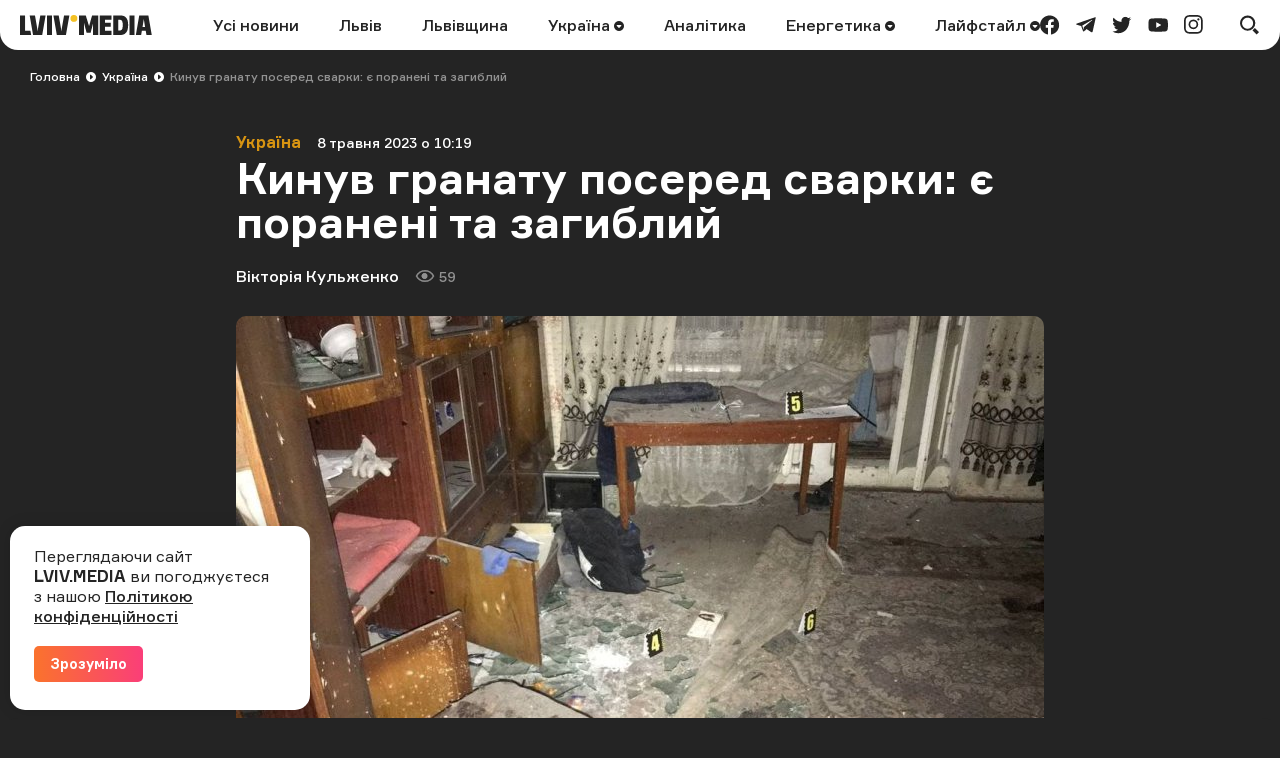

--- FILE ---
content_type: text/html; charset=UTF-8
request_url: https://lviv.media/ukraina/71546-kinuv-granatu-posered-svarki-ye-poraneni-ta-zagiblij/
body_size: 13766
content:
<!DOCTYPE html> <html lang="uk"> <head> <meta charset="utf-8"> <meta http-equiv="x-ua-compatible" content="ie=edge"> <meta name="viewport" content="width=device-width, initial-scale=1"> <meta name="HandheldFriendly" content="True" /> <meta http-equiv="cleartype" content="on" /> <meta name="format-detection" content="telephone=no" /> <meta name="format-detection" content="address=no" /> <meta property="fb:app_id" content="759044945210517" /> <link rel="apple-touch-icon" sizes="180x180" href="/apple-touch-icon.png"> <link rel="icon" type="image/png" sizes="32x32" href="/favicon-32x32.png"> <link rel="icon" type="image/png" sizes="16x16" href="/favicon-16x16.png"> <link rel="manifest" href="/site.webmanifest"> <link rel="mask-icon" href="/safari-pinned-tab.svg" color="#242424"> <meta name="msapplication-TileColor" content="#242424"> <meta name="theme-color" content="#ffffff"> <title>Кинув гранату посеред сварки: є поранені та загиблий — LVIV.MEDIA</title> <link rel="canonical" href="https://lviv.media/ukraina/71546-kinuv-granatu-posered-svarki-ye-poraneni-ta-zagiblij/"> <link rel="amphtml" href="https://lviv.media/amp/ukraina/71546-kinuv-granatu-posered-svarki-ye-poraneni-ta-zagiblij/"> <meta name="robots" content="max-snippet:-1, max-video-preview:-1, max-image-preview:large"> <link rel="alternate" href="https://lviv.media/ukraina/71546-kinuv-granatu-posered-svarki-ye-poraneni-ta-zagiblij/" hreflang="x-default" /> <link rel="alternate" href="https://lviv.media/ukraina/71546-kinuv-granatu-posered-svarki-ye-poraneni-ta-zagiblij/" hreflang="uk" /> <meta name="description" content="Зловмиснику загрожує довічне ув’язнення"> <meta property="og:title" content="Кинув гранату посеред сварки: є поранені та загиблий — LVIV.MEDIA" /> <meta property="og:description" content="Зловмиснику загрожує довічне ув&#039;язнення" /> <meta property="og:type" content="article" /> <meta property="og:url" content="https://lviv.media/ukraina/71546-kinuv-granatu-posered-svarki-ye-poraneni-ta-zagiblij/" /> <meta property="og:image" content="https://lviv.media/static/content/thumbs/1200x630/4/ad/c62eqa---c1200x630x50px50p-up--61475599af2a12f970014ae014de9ad4.jpg" /> <meta property="og:image:url" content="https://lviv.media/static/content/thumbs/1200x630/4/ad/c62eqa---c1200x630x50px50p-up--61475599af2a12f970014ae014de9ad4.jpg" /> <meta property="og:image:width" content="1200" /> <meta property="og:image:height" content="630" /> <meta property="og:site_name" content="LVIV.MEDIA" /> <meta name="twitter:title" content="Кинув гранату посеред сварки: є поранені та загиблий — LVIV.MEDIA"> <meta name="twitter:description" content="Зловмиснику загрожує довічне ув&#039;язнення"> <meta name="twitter:card" content="summary_large_image"> <meta name="twitter:image" content="https://lviv.media/static/content/thumbs/1200x630/4/ad/c62eqa---c1200x630x50px50p-up--61475599af2a12f970014ae014de9ad4.jpg"> <meta name="twitter:site" content="LVIV.MEDIA"> <meta name="twitter:creator" content="@LvivMedia"> <meta property="og:article:author" content="https://lviv.media/authors/49-kulzhenko/" /> <meta property="og:article:published_time" content="2023-05-08T10:19:07+03:00" /> <script type="application/ld+json">{"@context":"https://schema.org","@type":"BreadcrumbList","itemListElement":[{"@type":"ListItem","position":1,"name":"Головна","item":"https://lviv.media/"},{"@type":"ListItem","position":2,"name":"Україна","item":"https://lviv.media/ukraina/"},{"@type":"ListItem","position":3,"name":"Кинув гранату посеред сварки: є поранені та загиблий","item":"https://lviv.media/ukraina/71546-kinuv-granatu-posered-svarki-ye-poraneni-ta-zagiblij/"}]}</script> <script type="application/ld+json">{"@context":"https://schema.org","@type":"NewsArticle","headline":"Кинув гранату посеред сварки: є поранені та загиблий","datePublished":"2023-05-08T10:19:07+03:00","dateModified":"2023-05-08T10:19:07+03:00","author":{"@type":"Person","name":"Вікторія Кульженко"},"publisher":{"@type":"Organization","name":"LVIV.MEDIA","logo":{"@type":"ImageObject","url":"https://lviv.media/static/img/logo-current.svg"}},"description":"Зловмиснику загрожує довічне ув'язнення","articleBody":"У місті Славута Хмельницької області правоохоронці затримали місцевого жителя, який підірвав бойову гранату в квартирі. Зловмисник та його брат важко травмувалися, а батько помер у лікарні. Про це повідомляє пресслужба Шепетівського районного управління поліції. Зазначається, що 6 травня до поліції надійшло повідомлення про вибух в одній із квартир міста. На місці події слідчі встановили, що 40-річний чоловік посварився з братом та батьком. Під час конфлікту він узяв бойову гранату та висмикнув кільце з чекою, після чого кинув її у бік брата. Внаслідок вибуху всі учасники події отримали численні травми та були госпіталізовані. 67-річний батько зловмисника помер у лікарні, інший 37-річний потерпілий перебуває у реанімаційному відділенні. За скоєне зловмиснику загрожує довічне позбавлення волі. Походження боєприпасу наразі встановлюється. Ні підозрюваний, ні потерпілі не є військовослужбовцями. Нагадаємо, 31 березня, близько 23:00, у місті Львові на вулиці Замарстинівській в квартирі стався потужний вибух. У соціальних мережах користувачі пишуть, що в квартирі вибухнула граната. Крім цього, за їхніми словами, є один загиблий.","image":"https://lviv.media/static/content/thumbs/800x450/4/ad/ki4qwm---c800x450x50px50p-up--61475599af2a12f970014ae014de9ad4.jpg"}</script> <link rel="preload" crossorigin as="font" href="https://lviv.media/static/fonts/Formular/Formular-Regular.woff"> <link rel="preload" crossorigin as="font" href="https://lviv.media/static/fonts/Formular/Formular-Medium.woff"> <link rel="preload" crossorigin as="font" href="https://lviv.media/static/fonts/Formular/Formular-Black.woff"> <link rel="preload" crossorigin as="font" href="https://lviv.media/static/fonts/Formular/Formular-Bold.woff"> <link rel="preload" href="https://lviv.media/static/content/thumbs/808x456/4/ad/rg6vmx---c808x456x50px50p-up--61475599af2a12f970014ae014de9ad4.jpg" as="image" imagesrcset="https://lviv.media/static/content/thumbs/808x456/4/ad/rg6vmx---c808x456x50px50p-up--61475599af2a12f970014ae014de9ad4.jpg 1x, https://lviv.media/static/content/thumbs/1616x912/4/ad/qvpmz3---c808x456x50px50p-up--61475599af2a12f970014ae014de9ad4.jpg 2x" media="(min-width: 1024px)"> <link rel="preload" href="https://lviv.media/static/content/thumbs/420x484/4/ad/krzeku---c420x484x50px50p-up--61475599af2a12f970014ae014de9ad4.jpg" as="image" imagesrcset="https://lviv.media/static/content/thumbs/420x484/4/ad/krzeku---c420x484x50px50p-up--61475599af2a12f970014ae014de9ad4.jpg 1x, https://lviv.media/static/content/thumbs/840x968/4/ad/p34m5p---c420x484x50px50p-up--61475599af2a12f970014ae014de9ad4.jpg 2x" media="(max-width: 1023px)"> <link rel="stylesheet" href="https://lviv.media/static/css/app.css"> <style>
[data-ad-slot] iframe {
    margin: 0 auto !important;
}
</style> <link rel="stylesheet" href="https://lviv.media/static/css/post.css"> <link rel="stylesheet" href="https://lviv.media/static/css/gallery.css" fetchpriority="low"> <link rel="stylesheet" href="https://lviv.media/static/css/carousel.css" fetchpriority="low"> <link rel="stylesheet" href="https://lviv.media/static/css/utilities.css" fetchpriority="low"> <script>
window.App = {"baseUrl":"https:\/\/lviv.media\/","staticUrl":"https:\/\/lviv.media\/static\/","locale":"uk","facebookAppId":"759044945210517","jsVendorFiles":{"vendor.js":"https:\/\/lviv.media\/static\/js\/vendor.js?id=c131facd8af0150da4b44c65aae288aa","swiper-vendor.js":"https:\/\/lviv.media\/static\/js\/swiper-vendor.js?id=885337d6e4fc03c9c0956f53bfc09e5e"},"article":{"id":"991dba33-9739-4f93-876e-b85e1b9fefb6","number":71546,"slug":"kinuv-granatu-posered-svarki-ye-poraneni-ta-zagiblij","layout":"default","modules":[],"embeds":[],"title":{"origin":"<strong>Кинув гранату посеред сварки: є поранені та загиблий<\/strong>","clean":"Кинув гранату посеред сварки: є поранені та загиблий"},"meta":{"title":"Кинув гранату посеред сварки: є поранені та загиблий","description":"Зловмиснику загрожує довічне ув’язнення"},"url":{"direct":"https:\/\/lviv.media\/ukraina\/71546-kinuv-granatu-posered-svarki-ye-poraneni-ta-zagiblij\/","next":"https:\/\/lviv.media\/api\/articles\/991dba33-9739-4f93-876e-b85e1b9fefb6\/next\/","add-view":"https:\/\/lviv.media\/api\/articles\/991dba33-9739-4f93-876e-b85e1b9fefb6\/add-view\/"}}}
</script> <script>
window.App.staticAsset = path =>  'https://lviv.media/static/:path:'.replace(':path:', path)
</script> <!-- Google Tag Manager --> <script>(function(w,d,s,l,i){w[l]=w[l]||[];w[l].push({'gtm.start':
new Date().getTime(),event:'gtm.js'});var f=d.getElementsByTagName(s)[0],
j=d.createElement(s),dl=l!='dataLayer'?'&l='+l:'';j.async=true;j.src=
'https://www.googletagmanager.com/gtm.js?id='+i+dl;f.parentNode.insertBefore(j,f);
})(window,document,'script','dataLayer','GTM-MX7CRZN');</script> <!-- End Google Tag Manager --> <link rel="preconnect" href="https://membrana-cdn.media/" crossorigin> <link rel="dns-prefetch" href="https://membrana-cdn.media/"> <script>
    window.yieldMasterCmd = window.yieldMasterCmd || [];
    window.yieldMasterCmd.push(function() {
        window.yieldMaster.init({
            pageVersionAutodetect: true
        });
    });
</script> <script>
    (function() {
        const scriptsToLoad = [
            { src: 'https://www.googletagservices.com/tag/js/gpt.js', loaded: false },
            { src: 'https://cdn.membrana.media/lvm/ym.js', loaded: false },
        ];

        function loadScripts() {
            scriptsToLoad.forEach(script => {
                if (!script.loaded) {
                    const scriptElement = document.createElement('script');
                    scriptElement.src = script.src;
                    document.body.appendChild(scriptElement);
                    script.loaded = true;
                }
            });

            // Remove event listeners after loading scripts
            document.removeEventListener('click', loadScripts);
            document.removeEventListener('scroll', loadScripts);
            document.removeEventListener('mousemove', loadScripts);
        }

        // Add event listeners for user interactions
        document.addEventListener('click', loadScripts);
        document.addEventListener('scroll', loadScripts);
        document.addEventListener('mousemove', loadScripts);
    })();
</script> <style>
	.nts-ad {display: flex; flex-direction: column; align-items: center; justify-content: center}
	.nts-ad-h250 {min-height: 250px}
	.nts-ad-h280 {min-height: 280px}
	.nts-ad-h600 {min-height: 600px; justify-content: flex-start}
</style> </head> </html> <body> <header class="c-header"> <div class="c-header-inner"> <div class="c-header-bg"></div> <div class="c-header-hamburger"> <button type="button" class="c-header-hamburger__btn js-menu-toggle"> <span class="sr-only">Меню</span> <div class="c-header-hamburger__icon"> <div></div> <div></div> <div></div> </div> </button> </div> <div class="c-menu"> <div class="c-menu-inner"> <nav class="c-menu-nav"> <ul class="c-menu-nav__list"> <li class="c-menu-nav__item"> <a href="https://lviv.media/news/" class="c-menu-nav__link">Усі новини</a> </li> <li class="c-menu-nav__item"> <a href="https://lviv.media/lviv/" class="c-menu-nav__link">Львів</a> </li> <li class="c-menu-nav__item"> <a href="https://lviv.media/lvivshchyna/" class="c-menu-nav__link">Львівщина</a> </li> <li class="c-menu-nav__item"> <a href="https://lviv.media/ukraina/" class="c-menu-nav__link">
    Україна
    </a> <div class="c-menu-sub"> <ul class="c-menu-sub__list"> <li class="c-menu-sub__item"> <a href="https://lviv.media/viyna/" class="c-menu-sub__link">Війна</a> </li> <li class="c-menu-sub__item"> <a href="https://lviv.media/politics/" class="c-menu-sub__link">Політика</a> </li> <li class="c-menu-sub__item"> <a href="https://lviv.media/ekonomika/" class="c-menu-sub__link">Економіка</a> </li> <li class="c-menu-sub__item"> <a href="https://lviv.media/socialni-novini/" class="c-menu-sub__link">Соціальні новини</a> </li> </ul> </div> </li> <li class="c-menu-nav__item"> <a href="https://lviv.media/analitika/" class="c-menu-nav__link">Аналітика</a> </li> <li class="c-menu-nav__item"> <a href="https://lviv.media/energetika/" class="c-menu-nav__link">
    Енергетика
    </a> <div class="c-menu-sub"> <ul class="c-menu-sub__list"> <li class="c-menu-sub__item"> <a href="https://lviv.media/energetika/gaz/" class="c-menu-sub__link">Газ</a> </li> <li class="c-menu-sub__item"> <a href="https://lviv.media/energetika/nafta/" class="c-menu-sub__link">Нафта</a> </li> <li class="c-menu-sub__item"> <a href="https://lviv.media/energetika/sonyachna-energiya/" class="c-menu-sub__link">Сонячна енергетика</a> </li> <li class="c-menu-sub__item"> <a href="https://lviv.media/energetika/vitrova-energetika/" class="c-menu-sub__link">Вітрова енергетика</a> </li> <li class="c-menu-sub__item"> <a href="https://lviv.media/energetika/zelena-energetika/" class="c-menu-sub__link">Відновлювальна енергетика</a> </li> <li class="c-menu-sub__item"> <a href="https://lviv.media/energetika/palne/" class="c-menu-sub__link">Пальне</a> </li> <li class="c-menu-sub__item"> <a href="https://lviv.media/energetika/tarifi-i-poradi/" class="c-menu-sub__link">Тарифи і поради</a> </li> </ul> </div> </li> <li class="c-menu-nav__item"> <a href="https://lviv.media/lifestyle/" class="c-menu-nav__link">
    Лайфстайл
    </a> <div class="c-menu-sub"> <ul class="c-menu-sub__list"> <li class="c-menu-sub__item"> <a href="https://lviv.media/religiya/" class="c-menu-sub__link">Релігія</a> </li> <li class="c-menu-sub__item"> <a href="https://lviv.media/recepti/" class="c-menu-sub__link">Рецепти</a> </li> <li class="c-menu-sub__item"> <a href="https://lviv.media/sport/" class="c-menu-sub__link">Спорт</a> </li> <li class="c-menu-sub__item"> <a href="https://lviv.media/zdorovya/" class="c-menu-sub__link">Здоров’я</a> </li> <li class="c-menu-sub__item"> <a href="https://lviv.media/culture/" class="c-menu-sub__link">Культура</a> </li> </ul> </div> </li> </ul> </nav> <div class="c-menu-socials"> <ul class="c-menu-socials__list"> <li class="c-menu-socails__item"> <a href="https://www.facebook.com/lvv.media" target="_blank" rel="noopener" class="c-menu-socials__link t-facebook"> <span class="sr-only">facebook</span> <svg viewbox="0 0 24 24" width="24" height="24" class="i-icon i-facebook" xmlns="http://www.w3.org/2000/svg"> <use xlink:href="https://lviv.media/static/sprite/symbol.svg#facebook"></use> </svg> </a> </li> <li class="c-menu-socails__item"> <a href="https://t.me/lvivmedia" target="_blank" rel="noopener" class="c-menu-socials__link t-telegram"> <span class="sr-only">telegram</span> <svg viewbox="0 0 24 24" width="24" height="24" class="i-icon i-telegram" xmlns="http://www.w3.org/2000/svg"> <use xlink:href="https://lviv.media/static/sprite/symbol.svg#telegram"></use> </svg> </a> </li> <li class="c-menu-socails__item"> <a href="https://twitter.com/LvivMedia" target="_blank" rel="noopener" class="c-menu-socials__link t-twitter"> <span class="sr-only">twitter</span> <svg viewbox="0 0 24 24" width="24" height="24" class="i-icon i-twitter" xmlns="http://www.w3.org/2000/svg"> <use xlink:href="https://lviv.media/static/sprite/symbol.svg#twitter"></use> </svg> </a> </li> <li class="c-menu-socails__item"> <a href="https://www.youtube.com/channel/UCHYlN_WxQytvVZu3dNWd7lQ" target="_blank" rel="noopener" class="c-menu-socials__link t-youtube"> <span class="sr-only">youtube</span> <svg viewbox="0 0 24 24" width="24" height="24" class="i-icon i-youtube" xmlns="http://www.w3.org/2000/svg"> <use xlink:href="https://lviv.media/static/sprite/symbol.svg#youtube"></use> </svg> </a> </li> <li class="c-menu-socails__item"> <a href="https://www.instagram.com/lviv_media/" target="_blank" rel="noopener" class="c-menu-socials__link t-instagram"> <span class="sr-only">instagram</span> <svg viewbox="0 0 24 24" width="24" height="24" class="i-icon i-instagram" xmlns="http://www.w3.org/2000/svg"> <use xlink:href="https://lviv.media/static/sprite/symbol.svg#instagram"></use> </svg> </a> </li> </ul> </div> </div> </div> <div class="c-header-inner__left"> <div class="c-header-logo"> <a href="https://lviv.media/"> <span class="sr-only">LVIV.MEDIA</span> <svg width="132" height="20" viewbox="0 0 132 20" fill="currentColor" xmlns="http://www.w3.org/2000/svg"> <path d="M26.978 20V.49h5.061V20h-5.061zM84.939 4.668v3.12h5.724v3.858H84.94v3.98h6.658V20H79.853V.491h11.744v4.177H84.94zM93.133 20V.491h7.469c2.58 0 4.496.787 5.725 2.384 1.228 1.597 1.843 3.955 1.843 7.125 0 3.317-.639 5.823-1.917 7.494-1.278 1.67-3.219 2.506-5.823 2.506h-7.297zm8.181-4.963c.516-.344.885-.91 1.106-1.72.258-1.078.374-2.185.344-3.293a12.04 12.04 0 00-.344-3.169 3.002 3.002 0 00-1.106-1.67 3.666 3.666 0 00-2.051-.517h-1.008v10.86h1.008a3.479 3.479 0 002.051-.491zM109.408 20V.491h5.061V20h-5.061zM78.147.491V20h-5.061V8.034l-.74 3.106-1.742 6.722h-3.98L64.85 11.14l-.757-3.106h-.024V20h-5.062V.491h6.782l3.267 10.664L72.08.49h6.068z"></path> <path d="M53.894 6.88a3.44 3.44 0 100-6.88 3.44 3.44 0 000 6.88z" fill="#F4C123"></path> <path d="M10.418 15.626H5.06V.491H0V20h11.18l-.762-4.374zM22.211 20L25.602.49h-5.307l-2.268 13.045-.386 2.96-.385-2.96L14.988.49H9.68L13.07 20h9.14zM45.946 20L49.361.49h-5.307L41.77 13.536l-.38 2.92-.382-2.92L38.722.49h-5.307L36.831 20h9.115zM119.236.491L115.845 20h5.307l.715-4.152h3.863l.722 4.152h5.307L128.376.49h-9.14zm3.309 11.5l1.261-7.996 1.255 7.995h-2.516z"></path> </svg> </a> </div> </div> <div class="c-header-inner__center"> <nav class="c-header-nav"> <ul class="c-header-nav__list"> <li class="c-header-nav__item"> <a href="https://lviv.media/news/" class="c-header-nav__link">Усі новини</a> </li> <li class="c-header-nav__item"> <a href="https://lviv.media/lviv/" class="c-header-nav__link">Львів</a> </li> <li class="c-header-nav__item"> <a href="https://lviv.media/lvivshchyna/" class="c-header-nav__link">Львівщина</a> </li> <li class="c-header-nav__item"> <a href="https://lviv.media/ukraina/" class="c-header-nav__link">
    Україна
        <svg viewbox="0 0 24 24" width="24" height="24" class="i-icon i-arrow-circle" xmlns="http://www.w3.org/2000/svg"> <use xlink:href="https://lviv.media/static/sprite/symbol.svg#arrow-circle"></use> </svg> </a> <div class="c-header-sub"> <ul class="c-header-sub__list"> <li class="c-header-sub__item"> <a href="https://lviv.media/viyna/" class="c-header-sub__link">Війна</a> </li> <li class="c-header-sub__item"> <a href="https://lviv.media/politics/" class="c-header-sub__link">Політика</a> </li> <li class="c-header-sub__item"> <a href="https://lviv.media/ekonomika/" class="c-header-sub__link">Економіка</a> </li> <li class="c-header-sub__item"> <a href="https://lviv.media/socialni-novini/" class="c-header-sub__link">Соціальні новини</a> </li> </ul> </div> </li> <li class="c-header-nav__item"> <a href="https://lviv.media/analitika/" class="c-header-nav__link">Аналітика</a> </li> <li class="c-header-nav__item"> <a href="https://lviv.media/energetika/" class="c-header-nav__link">
    Енергетика
        <svg viewbox="0 0 24 24" width="24" height="24" class="i-icon i-arrow-circle" xmlns="http://www.w3.org/2000/svg"> <use xlink:href="https://lviv.media/static/sprite/symbol.svg#arrow-circle"></use> </svg> </a> <div class="c-header-sub"> <ul class="c-header-sub__list"> <li class="c-header-sub__item"> <a href="https://lviv.media/energetika/gaz/" class="c-header-sub__link">Газ</a> </li> <li class="c-header-sub__item"> <a href="https://lviv.media/energetika/nafta/" class="c-header-sub__link">Нафта</a> </li> <li class="c-header-sub__item"> <a href="https://lviv.media/energetika/sonyachna-energiya/" class="c-header-sub__link">Сонячна енергетика</a> </li> <li class="c-header-sub__item"> <a href="https://lviv.media/energetika/vitrova-energetika/" class="c-header-sub__link">Вітрова енергетика</a> </li> <li class="c-header-sub__item"> <a href="https://lviv.media/energetika/zelena-energetika/" class="c-header-sub__link">Відновлювальна енергетика</a> </li> <li class="c-header-sub__item"> <a href="https://lviv.media/energetika/palne/" class="c-header-sub__link">Пальне</a> </li> <li class="c-header-sub__item"> <a href="https://lviv.media/energetika/tarifi-i-poradi/" class="c-header-sub__link">Тарифи і поради</a> </li> </ul> </div> </li> <li class="c-header-nav__item"> <a href="https://lviv.media/lifestyle/" class="c-header-nav__link">
    Лайфстайл
        <svg viewbox="0 0 24 24" width="24" height="24" class="i-icon i-arrow-circle" xmlns="http://www.w3.org/2000/svg"> <use xlink:href="https://lviv.media/static/sprite/symbol.svg#arrow-circle"></use> </svg> </a> <div class="c-header-sub"> <ul class="c-header-sub__list"> <li class="c-header-sub__item"> <a href="https://lviv.media/religiya/" class="c-header-sub__link">Релігія</a> </li> <li class="c-header-sub__item"> <a href="https://lviv.media/recepti/" class="c-header-sub__link">Рецепти</a> </li> <li class="c-header-sub__item"> <a href="https://lviv.media/sport/" class="c-header-sub__link">Спорт</a> </li> <li class="c-header-sub__item"> <a href="https://lviv.media/zdorovya/" class="c-header-sub__link">Здоров’я</a> </li> <li class="c-header-sub__item"> <a href="https://lviv.media/culture/" class="c-header-sub__link">Культура</a> </li> </ul> </div> </li> </ul> </nav> </div> <div class="c-header-inner__right"> <div class="c-header-socials"> <ul class="c-header-socials__list"> <li class="c-header-socails__item"> <a href="https://www.facebook.com/lvv.media" target="_blank" rel="noopener" class="c-header-socials__link t-facebook"> <span class="sr-only">facebook</span> <svg viewbox="0 0 24 24" width="24" height="24" class="i-icon i-facebook" xmlns="http://www.w3.org/2000/svg"> <use xlink:href="https://lviv.media/static/sprite/symbol.svg#facebook"></use> </svg> </a> </li> <li class="c-header-socails__item"> <a href="https://t.me/lvivmedia" target="_blank" rel="noopener" class="c-header-socials__link t-telegram"> <span class="sr-only">telegram</span> <svg viewbox="0 0 24 24" width="24" height="24" class="i-icon i-telegram" xmlns="http://www.w3.org/2000/svg"> <use xlink:href="https://lviv.media/static/sprite/symbol.svg#telegram"></use> </svg> </a> </li> <li class="c-header-socails__item"> <a href="https://twitter.com/LvivMedia" target="_blank" rel="noopener" class="c-header-socials__link t-twitter"> <span class="sr-only">twitter</span> <svg viewbox="0 0 24 24" width="24" height="24" class="i-icon i-twitter" xmlns="http://www.w3.org/2000/svg"> <use xlink:href="https://lviv.media/static/sprite/symbol.svg#twitter"></use> </svg> </a> </li> <li class="c-header-socails__item"> <a href="https://www.youtube.com/channel/UCHYlN_WxQytvVZu3dNWd7lQ" target="_blank" rel="noopener" class="c-header-socials__link t-youtube"> <span class="sr-only">youtube</span> <svg viewbox="0 0 24 24" width="24" height="24" class="i-icon i-youtube" xmlns="http://www.w3.org/2000/svg"> <use xlink:href="https://lviv.media/static/sprite/symbol.svg#youtube"></use> </svg> </a> </li> <li class="c-header-socails__item"> <a href="https://www.instagram.com/lviv_media/" target="_blank" rel="noopener" class="c-header-socials__link t-instagram"> <span class="sr-only">instagram</span> <svg viewbox="0 0 24 24" width="24" height="24" class="i-icon i-instagram" xmlns="http://www.w3.org/2000/svg"> <use xlink:href="https://lviv.media/static/sprite/symbol.svg#instagram"></use> </svg> </a> </li> </ul> </div> <div class="c-header-search"> <button type="button" class="c-header-search__btn js-search-modal-toggle"> <span class="sr-only">Пошук</span> <svg viewbox="0 0 24 24" width="24" height="24" class="i-icon i-search " xmlns="http://www.w3.org/2000/svg"> <use xlink:href="https://lviv.media/static/sprite/symbol.svg#search"></use> </svg> <svg viewbox="0 0 24 24" width="24" height="24" class="i-icon i-close " xmlns="http://www.w3.org/2000/svg"> <use xlink:href="https://lviv.media/static/sprite/symbol.svg#close"></use> </svg> </button> <div class="c-search-modal js-search-modal"> <form method="GET" action="https://lviv.media/search/" class="c-search-modal__form" autocomplete="off"> <div class="f-group"> <input type="text" class="f-input js-search-modal-input" placeholder="Введіть ключове слово" name="query"> </div> <button type="submit" class="f-btn f-btn--gradient">Пошук</button> </form> </div> </div> </div> </div> </header> <main> <div class="l-box" data-article-id="991dba33-9739-4f93-876e-b85e1b9fefb6" data-infinite-scroll-first> <article class="c-post"> <div class="c-post__header c-post__header--overlay  c-post__header--image "> <div class="c-breadcrumbs"> <div class="c-breadcrumbs__scroll"> <ul class="c-breadcrumbs__list"> <li class="c-breadcrumbs__item"> <a href="https://lviv.media/" class="c-breadcrumbs__link f-link--primary">Головна</a> <i class="c-breadcrumbs__arrow"> <svg viewbox="0 0 24 24" width="24" height="24" class="i-icon i-arrow-circle-dark" xmlns="http://www.w3.org/2000/svg"> <use xlink:href="https://lviv.media/static/sprite/symbol.svg#arrow-circle-dark"></use> </svg> </i> </li> <li class="c-breadcrumbs__item"> <a href="https://lviv.media/ukraina/" class="c-breadcrumbs__link f-link--primary">Україна</a> <i class="c-breadcrumbs__arrow"> <svg viewbox="0 0 24 24" width="24" height="24" class="i-icon i-arrow-circle-dark" xmlns="http://www.w3.org/2000/svg"> <use xlink:href="https://lviv.media/static/sprite/symbol.svg#arrow-circle-dark"></use> </svg> </i> </li> <li class="c-breadcrumbs__item">Кинув гранату посеред сварки: є поранені та загиблий</li> </ul> </div> </div> <div class="c-post__inner c-post__header-inner"> <dl class="c-post__info"> <dt class="sr-only">Категорія</dt> <dd class="c-post__info-item c-post__category"> <a href="https://lviv.media/ukraina/" class="f-link--opacity">Україна</a> </dd> <dt class="sr-only">Дата публікації</dt> <dd class="c-post__info-item c-post__date"> <time datetime="2023-05-08T10:19:07+03:00">8 травня 2023 о 10:19</time> </dd> </dl> <h1 class="c-post__title"><strong>Кинув гранату посеред сварки: є поранені та загиблий</strong></h1> <dl class="c-post__info"> <dt class="sr-only">Автор</dt> <dd class="c-post__info-item c-post__author"> <div class="c-post__author-name"> <a href="https://lviv.media/authors/49-kulzhenko/" class="f-link--opacity f-link--overlay">Вікторія Кульженко</a> </div> </dd> <dt class="sr-only">Кількість переглядів</dt> <dd class="c-post__info-item c-post__views"> <svg viewbox="0 0 24 24" width="24" height="24" class="i-icon i-views " xmlns="http://www.w3.org/2000/svg"> <use xlink:href="https://lviv.media/static/sprite/symbol.svg#views"></use> </svg>
                59
            </dd> </dl> <figure class="c-post__img"> <picture> <source srcset="https://lviv.media/static/content/thumbs/808x456/4/ad/rg6vmx---c808x456x50px50p-up--61475599af2a12f970014ae014de9ad4.jpg 1x, https://lviv.media/static/content/thumbs/1616x912/4/ad/qvpmz3---c808x456x50px50p-up--61475599af2a12f970014ae014de9ad4.jpg 2x" type="image/jpeg" media="(min-width: 1024px)"> <img width="420" height="484" src="https://lviv.media/static/content/thumbs/420x484/4/ad/krzeku---c420x484x50px50p-up--61475599af2a12f970014ae014de9ad4.jpg" srcset="https://lviv.media/static/content/thumbs/420x484/4/ad/krzeku---c420x484x50px50p-up--61475599af2a12f970014ae014de9ad4.jpg 1x, https://lviv.media/static/content/thumbs/840x968/4/ad/p34m5p---c420x484x50px50p-up--61475599af2a12f970014ae014de9ad4.jpg 2x" alt="Зруйнована квартира після вибуху гранати" title="Кинув гранату посеред сварки: є поранені та загиблий"> </source></picture> </figure> </div> </div> <div class="c-card c-post__card"> <div class="c-post__inner"> <div class="c-prose"> <div class="c-post__lead"><p>Зловмиснику загрожує довічне ув'язнення</p></div> <p>У місті Славута Хмельницької області правоохоронці затримали місцевого жителя, який підірвав бойову гранату в квартирі. Зловмисник та його брат важко травмувалися, а батько помер у лікарні.</p> <p>Про це <a href="https://www.facebook.com/permalink.php?story_fbid=pfbid02y2N9XjFabqEBFoyfEiUiqUojFEH9pgjzsrWd6ogq9z9DT7ym4p6PFgtAqXahu6Pul&amp;id=100068629942187" target="_blank" rel="nofollow">повідомляє</a> пресслужба Шепетівського районного управління поліції.</p> <!-- Desktop ad --> <div class="hidden lg:block pb-4"> <div class="LVM_DESKTOP_VIDEO"></div> </div> <!-- Mobile ad --> <div class="lg:hidden pb-4"> <div class="LVM_MOBILE_VIDEO"></div> </div> <p>Зазначається, що 6 травня до поліції надійшло повідомлення про вибух в одній із квартир міста.</p> <p>На місці події слідчі встановили, що 40-річний чоловік посварився з братом та батьком. Під час конфлікту він узяв бойову гранату та висмикнув кільце з чекою, після чого кинув її у бік брата.</p> <div class="c-prose--ignore c-prose__entry"> <article class="c-entry c-entry-card c-entry-gradient"> <div class="c-entry__content"> <div class="c-entry__heading">Більше по темі</div> <div class="c-entry__title"> <a href="https://lviv.media/svit/68387-pokidav-granati-a-potim-pomer-u-krimu-shkolyar-zaginuv-pid-chas-vijskovo-sportivnogo-konkursu/" class="c-entry__link f-link--opacity f-link--overlay">Кидався гранатами, а потім помер: у Криму школяр загинув під час військово-спортивного конкурсу</a> </div> <dl class="c-entry__date"> <dt class="sr-only">Дата публікації</dt> <dd> <time datetime="2023-03-29T20:19:00+03:00">29.03.2023 20:19</time> </dd> </dl> </div> </article> </div> <!-- Desktop ad --> <div class="hidden lg:block pb-4"> <div class="nts-ad nts-ad-h280"> <div class="LVM_ITA_336_1"></div> </div> </div> <!-- Mobile ad --> <div class="lg:hidden pb-4"> <div class="nts-ad nts-ad-h280"> <div class="LVM_ITA_300M_1"></div> </div> </div> <p>Внаслідок вибуху всі учасники події отримали численні травми та були госпіталізовані. 67-річний батько зловмисника помер у лікарні, інший 37-річний потерпілий перебуває у реанімаційному відділенні.</p> <p>За скоєне зловмиснику загрожує довічне позбавлення волі.</p> <p>Походження боєприпасу наразі встановлюється. Ні підозрюваний, ні потерпілі не є військовослужбовцями.</p> <p>Нагадаємо, 31 березня, близько 23:00, у місті Львові на вулиці Замарстинівській в квартирі <a href="https://lviv.media/lviv/68595-na-zamarstinivskij-stavsya-vibuh-u-kvartiri/" target="_blank"><b>стався</b></a> потужний вибух. У соціальних мережах користувачі пишуть, що в квартирі вибухнула граната. Крім цього, за їхніми словами, є один загиблий.</p> <!-- Desktop ad --> <div class="hidden lg:block"> <div class="nts-ad nts-ad-h280"> <div class="LVM_BTA_336"></div> </div> </div> <!-- Mobile ad --> <div class="lg:hidden"> <div class="nts-ad nts-ad-h280"> <div class="LVM_BTA_300M"></div> </div> </div> </div> <div class="c-post__tags"> <ul class="c-post__tags-list"> <li class="c-post__tags-item"> <a href="https://lviv.media/tags/86-news-cat/" class="c-post__tags-link">#новини</a> </li> <li class="c-post__tags-item"> <a href="https://lviv.media/tags/211-novyny-ukrainy/" class="c-post__tags-link">#новини України</a> </li> <li class="c-post__tags-item"> <a href="https://lviv.media/tags/278-vybukhy/" class="c-post__tags-link">#вибухи</a> </li> </ul> </div> <div class="c-post__share"> <ul class="c-post__share-list"> <li class="c-post__share-item"> <a href="https://lviv.media/ukraina/71546-kinuv-granatu-posered-svarki-ye-poraneni-ta-zagiblij/?utm_source=shares&amp;utm_medium=telegram" target="_blank" class="c-post__share-link t-telegram" data-share="telegram"> <span class="c-post__share-text">Надіслати в Telegram</span> <svg viewbox="0 0 24 24" width="24" height="24" class="i-icon i-telegram" xmlns="http://www.w3.org/2000/svg"> <use xlink:href="https://lviv.media/static/sprite/symbol.svg#telegram"></use> </svg> </a> </li> <li class="c-post__share-item"> <a href="https://lviv.media/ukraina/71546-kinuv-granatu-posered-svarki-ye-poraneni-ta-zagiblij/?utm_source=shares&amp;utm_medium=facebook" target="_blank" class="c-post__share-link t-facebook" data-share="facebook"> <span class="c-post__share-text">Поширити в Facebook</span> <svg viewbox="0 0 24 24" width="24" height="24" class="i-icon i-facebook" xmlns="http://www.w3.org/2000/svg"> <use xlink:href="https://lviv.media/static/sprite/symbol.svg#facebook"></use> </svg> </a> </li> <li class="c-post__share-item"> <a href="https://lviv.media/ukraina/71546-kinuv-granatu-posered-svarki-ye-poraneni-ta-zagiblij/?utm_source=shares&amp;utm_medium=messenger" target="_blank" class="c-post__share-link t-messenger" data-share="messenger"> <span class="c-post__share-text">Надіслати в Messenger</span> <svg viewbox="0 0 24 24" width="24" height="24" class="i-icon i-messenger" xmlns="http://www.w3.org/2000/svg"> <use xlink:href="https://lviv.media/static/sprite/symbol.svg#messenger"></use> </svg> </a> </li> <li class="c-post__share-item"> <a href="https://lviv.media/ukraina/71546-kinuv-granatu-posered-svarki-ye-poraneni-ta-zagiblij/?utm_source=shares&amp;utm_medium=twitter" target="_blank" class="c-post__share-link t-twitter" data-share="twitter"> <span class="c-post__share-text">Твітнути в Twitter</span> <svg viewbox="0 0 24 24" width="24" height="24" class="i-icon i-twitter" xmlns="http://www.w3.org/2000/svg"> <use xlink:href="https://lviv.media/static/sprite/symbol.svg#twitter"></use> </svg> </a> </li> </ul> </div> </div> </div> </article> <!-- Desktop ad --> <div class="hidden lg:block"> <div class="nts-ad nts-ad-h250"> <div class="LVM_BTC_970"></div> </div> </div> <!-- Mobile ad --> <div class="lg:hidden"> <div class="nts-ad nts-ad-h280"> <div class="LVM_BTC_300M"></div> </div> </div> <section class="c-card"> <div class="c-heading"> <h2 class="c-heading-title">Пов’язані публікації</h2> </div> <div class="swiper c-carousel js-carousel"> <div class="swiper-wrapper"> <div class="swiper-slide"> <article class="c-entry"> <picture class="c-entry__preview"> <source data-srcset="https://lviv.media/static/content/thumbs/280x158/e/69/xntptc---c280x158x50px50p-up--92e558d6999ff6e5612d5a76b87ee69e.jpg 1x, https://lviv.media/static/content/thumbs/560x316/e/69/tkhqxq---c280x158x50px50p-up--92e558d6999ff6e5612d5a76b87ee69e.jpg 2x" type="image/jpeg" media="(min-width: 1024px)"> <img width="350" height="196" data-src="https://lviv.media/static/content/thumbs/350x196/e/69/zdn7o5---c350x196x50px50p-up--92e558d6999ff6e5612d5a76b87ee69e.jpg" data-srcset="https://lviv.media/static/content/thumbs/350x196/e/69/zdn7o5---c350x196x50px50p-up--92e558d6999ff6e5612d5a76b87ee69e.jpg 1x, https://lviv.media/static/content/thumbs/700x392/e/69/epl3oz---c350x196x50px50p-up--92e558d6999ff6e5612d5a76b87ee69e.jpg 2x" alt='"У нього в руках була бойова граната", - Клименко про затримання чоловіка з вибухівкою у Кабміні' title='"У нього в руках була бойова граната", - Клименко про затримання чоловіка з вибухівкою у Кабміні' class="lazy"> </source></picture> <div class="c-entry__content"> <dl class="c-entry__category"> <dt class="sr-only">Категорія</dt> <dd> <a href="https://lviv.media/news-cat/" class="f-link--opacity">Новини</a> </dd> </dl> <div class="c-entry__title"> <a href="https://lviv.media/news-cat/4300-u-noho-v-rukakh-bula-boyova-hranata-klymenko-pro-zatrymannia-cholovika-z-vybukhivkoiu-u-kabmini/" class="c-entry__link f-link--overlay f-link--opacity">"У нього в руках була бойова граната", - Клименко про затримання чоловіка з вибухівкою у Кабміні</a> </div> <dl class="c-entry__date"> <dt class="sr-only">Дата публікації</dt> <dd> <time datetime="2021-08-04T14:00:04+03:00">04.08.2021 14:00</time> </dd> </dl> </div> </article> </div> <div class="swiper-slide"> <article class="c-entry"> <picture class="c-entry__preview"> <source data-srcset="https://lviv.media/static/content/thumbs/280x158/b/85/27r45e---c280x158x50px50p-up--ea13f24af9afe9a51c7d7b4d65d6f85b.jpg 1x, https://lviv.media/static/content/thumbs/560x316/b/85/hfhaij---c280x158x50px50p-up--ea13f24af9afe9a51c7d7b4d65d6f85b.jpg 2x" type="image/jpeg" media="(min-width: 1024px)"> <img width="350" height="196" data-src="https://lviv.media/static/content/thumbs/350x196/b/85/35ia3k---c350x196x50px50p-up--ea13f24af9afe9a51c7d7b4d65d6f85b.jpg" data-srcset="https://lviv.media/static/content/thumbs/350x196/b/85/35ia3k---c350x196x50px50p-up--ea13f24af9afe9a51c7d7b4d65d6f85b.jpg 1x, https://lviv.media/static/content/thumbs/700x392/b/85/go7q4o---c350x196x50px50p-up--ea13f24af9afe9a51c7d7b4d65d6f85b.jpg 2x" alt="Міна, снаряди та граната: на Львівщині знайшли ще 4 застарілі боєприпаси" title="Міна, снаряди та граната: на Львівщині знайшли ще 4 застарілі боєприпаси" class="lazy"> </source></picture> <div class="c-entry__content"> <dl class="c-entry__category"> <dt class="sr-only">Категорія</dt> <dd> <a href="https://lviv.media/lvivshchyna/" class="f-link--opacity">Новини Львівщини</a> </dd> </dl> <div class="c-entry__title"> <a href="https://lviv.media/lvivshchyna/38678-mina-snariady-ta-hranata-na-lvivshchyni-znayshly-shche-4-zastarili-boieprypasy/" class="c-entry__link f-link--overlay f-link--opacity">Міна, снаряди та граната: на Львівщині знайшли ще 4 застарілі боєприпаси</a> </div> <dl class="c-entry__date"> <dt class="sr-only">Дата публікації</dt> <dd> <time datetime="2022-07-04T11:47:25+03:00">04.07.2022 11:47</time> </dd> </dl> </div> </article> </div> <div class="swiper-slide"> <article class="c-entry"> <picture class="c-entry__preview"> <source data-srcset="https://lviv.media/static/content/thumbs/280x158/9/f3/i5if56---c280x158x50px50p-up--ad3f1fbf2467eade77a681b53f002f39.jpg 1x, https://lviv.media/static/content/thumbs/560x316/9/f3/bs3fct---c280x158x50px50p-up--ad3f1fbf2467eade77a681b53f002f39.jpg 2x" type="image/jpeg" media="(min-width: 1024px)"> <img width="350" height="196" data-src="https://lviv.media/static/content/thumbs/350x196/9/f3/b5ad42---c350x196x50px50p-up--ad3f1fbf2467eade77a681b53f002f39.jpg" data-srcset="https://lviv.media/static/content/thumbs/350x196/9/f3/b5ad42---c350x196x50px50p-up--ad3f1fbf2467eade77a681b53f002f39.jpg 1x, https://lviv.media/static/content/thumbs/700x392/9/f3/xy3xzm---c350x196x50px50p-up--ad3f1fbf2467eade77a681b53f002f39.jpg 2x" alt="У Києві в руках чоловіка здетонувала граната" title="Поблизу дитмайданчика у Києві в руках чоловіка здетонувала граната: він помер " class="lazy"> </source></picture> <div class="c-entry__content"> <dl class="c-entry__category"> <dt class="sr-only">Категорія</dt> <dd> <a href="https://lviv.media/ukraina/" class="f-link--opacity">Україна</a> </dd> </dl> <div class="c-entry__title"> <a href="https://lviv.media/ukraina/67877-poblizu-ditmajdanchika-u-kiyevi-v-rukah-cholovika-zdetonuvala-granata-vin-pomer/" class="c-entry__link f-link--overlay f-link--opacity">Поблизу дитмайданчика у Києві в руках чоловіка здетонувала граната: він помер </a> </div> <dl class="c-entry__date"> <dt class="sr-only">Дата публікації</dt> <dd> <time datetime="2023-03-22T15:43:39+02:00">22.03.2023 15:43</time> </dd> </dl> </div> </article> </div> <div class="swiper-slide"> <article class="c-entry"> <picture class="c-entry__preview"> <source data-srcset="https://lviv.media/static/content/thumbs/280x158/5/70/37hivg---c280x158x50px50p-up--58d6bcc46e038de7283d71eaf0ce9705.jpeg 1x, https://lviv.media/static/content/thumbs/560x316/5/70/y7wnpc---c280x158x50px50p-up--58d6bcc46e038de7283d71eaf0ce9705.jpeg 2x" type="image/jpeg" media="(min-width: 1024px)"> <img width="350" height="196" data-src="https://lviv.media/static/content/thumbs/350x196/5/70/px5ok5---c350x196x50px50p-up--58d6bcc46e038de7283d71eaf0ce9705.jpeg" data-srcset="https://lviv.media/static/content/thumbs/350x196/5/70/px5ok5---c350x196x50px50p-up--58d6bcc46e038de7283d71eaf0ce9705.jpeg 1x, https://lviv.media/static/content/thumbs/700x392/5/70/mu4oa4---c350x196x50px50p-up--58d6bcc46e038de7283d71eaf0ce9705.jpeg 2x" alt="Росіяни скидають заборонені хімічні гранати К-51 на позиції Сил оборони" title="Росіяни скидають заборонені хімічні гранати К-51 на позиції Сил оборони" class="lazy"> </source></picture> <div class="c-entry__content"> <dl class="c-entry__category"> <dt class="sr-only">Категорія</dt> <dd> <a href="https://lviv.media/viyna/" class="f-link--opacity">Війна</a> </dd> </dl> <div class="c-entry__title"> <a href="https://lviv.media/viyna/68144-rosiyani-skidayut-zaboroneni-himichni-granati-k-51-na-poziciyi-sil-oboroni/" class="c-entry__link f-link--overlay f-link--opacity">Росіяни скидають заборонені хімічні гранати К-51 на позиції Сил оборони</a> </div> <dl class="c-entry__date"> <dt class="sr-only">Дата публікації</dt> <dd> <time datetime="2023-03-26T18:27:00+03:00">26.03.2023 18:27</time> </dd> </dl> </div> </article> </div> <div class="swiper-slide"> <article class="c-entry"> <picture class="c-entry__preview"> <source data-srcset="https://lviv.media/static/content/thumbs/280x158/8/35/7s7nzi---c280x158x50px50p-up--adcc1ff83e407e4ed14ef7d330f30358.jpg 1x, https://lviv.media/static/content/thumbs/560x316/8/35/hxbeav---c280x158x50px50p-up--adcc1ff83e407e4ed14ef7d330f30358.jpg 2x" type="image/jpeg" media="(min-width: 1024px)"> <img width="350" height="196" data-src="https://lviv.media/static/content/thumbs/350x196/8/35/ar27cl---c350x196x50px50p-up--adcc1ff83e407e4ed14ef7d330f30358.jpg" data-srcset="https://lviv.media/static/content/thumbs/350x196/8/35/ar27cl---c350x196x50px50p-up--adcc1ff83e407e4ed14ef7d330f30358.jpg 1x, https://lviv.media/static/content/thumbs/700x392/8/35/rv3pvy---c350x196x50px50p-up--adcc1ff83e407e4ed14ef7d330f30358.jpg 2x" alt="Квартира як решето, а постраждалого оперують: нові подробиці вибуху гранати у Львові" title="Квартира як решето, а постраждалого оперують: нові подробиці вибуху гранати у Львові" class="lazy"> </source></picture> <div class="c-entry__content"> <dl class="c-entry__category"> <dt class="sr-only">Категорія</dt> <dd> <a href="https://lviv.media/lviv/" class="f-link--opacity">Новини Львова</a> </dd> </dl> <div class="c-entry__title"> <a href="https://lviv.media/lviv/68608-kvartira-yak-resheto-a-postrazhdalogo-operuyut-novi-podrobici-vibuhu-granati-u-lvovi/" class="c-entry__link f-link--overlay f-link--opacity"><strong>Квартира як решето, а постраждалого оперують: нові подробиці вибуху гранати у Львові</strong></a> </div> <dl class="c-entry__date"> <dt class="sr-only">Дата публікації</dt> <dd> <time datetime="2023-04-01T11:42:09+03:00">01.04.2023 11:42</time> </dd> </dl> </div> </article> </div> </div> <div class="swiper-button-prev"> <span class="sr-only">Попередній слайд</span> <svg viewbox="0 0 24 24" width="24" height="24" class="i-icon i-angle i-angle-left" xmlns="http://www.w3.org/2000/svg"> <use xlink:href="https://lviv.media/static/sprite/symbol.svg#angle"></use> </svg> </div> <div class="swiper-button-next"> <span class="sr-only">Наступний слайд</span> <svg viewbox="0 0 24 24" width="24" height="24" class="i-icon i-angle" xmlns="http://www.w3.org/2000/svg"> <use xlink:href="https://lviv.media/static/sprite/symbol.svg#angle"></use> </svg> </div> </div> </section> </div> <div data-infinite-scroll-container></div> </main> <div class="c-news-widget js-news-widget" data-url="https://lviv.media/api/articles-after/a0d94fc0-5dbb-44f4-84da-b6df495cdec0/"> <div class="c-news-widget__window js-news-widget-window"> <div class="c-news-widget__inner"> <div class="c-news-widget__content"> <div class="c-news-widget__scroll"> <div class="c-news-widget__list-wrapper"> <ul class="c-news-widget__list" data-list> <li class="c-news-widget__list-item"> <div class="c-news-widget__entry"> <dl class="c-news-widget__entry-date "> <dt class="sr-only">Дата публікації</dt> <dd> <time datetime="2026-01-16T22:17:00+02:00" title="16.01.2026 22:17">22:17</time> </dd> </dl> <div class="c-news-widget__entry-title"> <a href="https://lviv.media/lviv/105285-u-lvovi-ta-inshih-mistah-priglushili-zovnishnye-osvitlennya-na-vokzalah/?utm_source=widget" class="f-link--overlay f-link--opacity">У Львові та інших містах приглушили зовнішнє освітлення на вокзалах</a> </div> </div> </li> <li class="c-news-widget__list-item"> <div class="c-news-widget__entry"> <dl class="c-news-widget__entry-date "> <dt class="sr-only">Дата публікації</dt> <dd> <time datetime="2026-01-16T21:22:00+02:00" title="16.01.2026 21:22">21:22</time> </dd> </dl> <div class="c-news-widget__entry-title"> <a href="https://lviv.media/lvivshchyna/105284-cherez-remont-na-lvivshini-timchasovo-skasovuyut-nizku-primiskih-poyizdiv/?utm_source=widget" class="f-link--overlay f-link--opacity">Через ремонт на Львівщині тимчасово скасовують низку приміських поїздів</a> </div> </div> </li> <li class="c-news-widget__list-item"> <div class="c-news-widget__entry"> <dl class="c-news-widget__entry-date "> <dt class="sr-only">Дата публікації</dt> <dd> <time datetime="2026-01-16T20:18:00+02:00" title="16.01.2026 20:18">20:18</time> </dd> </dl> <div class="c-news-widget__entry-title"> <a href="https://lviv.media/lvivshchyna/105282-u-lvovi-v-cholovika-konfiskuvali-ikonu-pislya-sprobi-vivezennya-za-kordon/?utm_source=widget" class="f-link--overlay f-link--opacity">У Львові в чоловіка конфіскували ікону після спроби вивезення за кордон</a> </div> </div> </li> <li class="c-news-widget__list-item"> <div class="c-news-widget__entry"> <dl class="c-news-widget__entry-date "> <dt class="sr-only">Дата публікації</dt> <dd> <time datetime="2026-01-16T19:30:00+02:00" title="16.01.2026 19:30">19:30</time> </dd> </dl> <div class="c-news-widget__entry-title"> <a href="https://lviv.media/recepti/105259-recept-shvidkoyi-vecheri-za-15-hvilin-yak-prigotuvati-pastu-karbonaru/?utm_source=widget" class="f-link--overlay f-link--opacity">Рецепт швидкої вечері за 15 хвилин: як приготувати пасту карбонару</a> </div> </div> </li> <li class="c-news-widget__list-item"> <div class="c-news-widget__entry"> <dl class="c-news-widget__entry-date  is-important "> <dt class="sr-only">Дата публікації</dt> <dd> <time datetime="2026-01-16T18:24:48+02:00" title="16.01.2026 18:24">18:24</time> </dd> </dl> <div class="c-news-widget__entry-title"> <a href="https://lviv.media/lvivshchyna/105281-koli-ne-bude-svitla-na-lvivshini-17-sichnya-grafiki-vidklyuchen-elektroenergiyi/?utm_source=widget" class="f-link--overlay f-link--opacity">Коли не буде світла на Львівщині 17 січня: графіки відключень електроенергії</a> </div> </div> </li> <li class="c-news-widget__list-item"> <div class="c-news-widget__entry"> <dl class="c-news-widget__entry-date  is-important "> <dt class="sr-only">Дата публікації</dt> <dd> <time datetime="2026-01-16T17:43:43+02:00" title="16.01.2026 17:43">17:43</time> </dd> </dl> <div class="c-news-widget__entry-title"> <a href="https://lviv.media/lviv/105280-transparency-international-ukraine-vkazala-na-porushennya-prozorosti-pid-chas-publichnogo-zvitu-sadovogo/?utm_source=widget" class="f-link--overlay f-link--opacity"><strong>Transparency International Ukraine вказала на порушення прозорості під час публічного звіту Садового</strong></a> </div> </div> </li> <li class="c-news-widget__list-item"> <div class="c-news-widget__entry"> <dl class="c-news-widget__entry-date "> <dt class="sr-only">Дата публікації</dt> <dd> <time datetime="2026-01-16T17:10:26+02:00" title="16.01.2026 17:10">17:10</time> </dd> </dl> <div class="c-news-widget__entry-title"> <a href="https://lviv.media/lvivshchyna/105279-na-lvivshini-cherez-deficit-elektroenergiyi-rekomenduyut-nizku-obmezhen/?utm_source=widget" class="f-link--overlay f-link--opacity"><strong>На Львівщині через дефіцит електроенергії рекомендують низку обмежень</strong></a> </div> </div> </li> <li class="c-news-widget__list-item"> <div class="c-news-widget__entry"> <dl class="c-news-widget__entry-date "> <dt class="sr-only">Дата публікації</dt> <dd> <time datetime="2026-01-16T16:38:03+02:00" title="16.01.2026 16:38">16:38</time> </dd> </dl> <div class="c-news-widget__entry-title"> <a href="https://lviv.media/analitika/105278-kinec-epohi-vmovlyannya-avtokrativ/?utm_source=widget" class="f-link--overlay f-link--opacity"><strong>Кінець епохи вмовляння автократів?</strong></a> </div> </div> </li> <li class="c-news-widget__list-item"> <div class="c-news-widget__entry"> <dl class="c-news-widget__entry-date "> <dt class="sr-only">Дата публікації</dt> <dd> <time datetime="2026-01-16T16:15:05+02:00" title="16.01.2026 16:15">16:15</time> </dd> </dl> <div class="c-news-widget__entry-title"> <a href="https://lviv.media/lvivshchyna/105277-28-richnogo-meshkancya-lvivshini-zatrimali-za-vigotovlennya-dityachoyi-pornografiyi/?utm_source=widget" class="f-link--overlay f-link--opacity">28-річного мешканця Львівщини затримали за виготовлення дитячої порнографії</a> </div> </div> </li> <li class="c-news-widget__list-item"> <div class="c-news-widget__entry"> <dl class="c-news-widget__entry-date "> <dt class="sr-only">Дата публікації</dt> <dd> <time datetime="2026-01-16T15:26:53+02:00" title="16.01.2026 15:26">15:26</time> </dd> </dl> <div class="c-news-widget__entry-title"> <a href="https://lviv.media/lviv/105275-nemovlya-z-ridkisnoyu-vrodzhenoyu-patologiyeyu-kishkivnika-vihodili-likari-u-lvovi/?utm_source=widget" class="f-link--overlay f-link--opacity">Немовля з рідкісною вродженою патологією кишківника виходили лікарі у Львові</a> </div> </div> </li> <li class="c-news-widget__list-item"> <div class="c-news-widget__entry"> <dl class="c-news-widget__entry-date "> <dt class="sr-only">Дата публікації</dt> <dd> <time datetime="2026-01-16T15:22:14+02:00" title="16.01.2026 15:22">15:22</time> </dd> </dl> <div class="c-news-widget__entry-title"> <a href="https://lviv.media/ukraina/105276-vaks-priznachiv-yuliyi-timoshenko-zastavu-v-333-miljona-griven/?utm_source=widget" class="f-link--overlay f-link--opacity">ВАКС призначив Юлії Тимошенко заставу в 33,3 мільйона гривень</a> </div> </div> </li> <li class="c-news-widget__list-item"> <div class="c-news-widget__entry"> <dl class="c-news-widget__entry-date  is-important "> <dt class="sr-only">Дата публікації</dt> <dd> <time datetime="2026-01-16T14:49:00+02:00" title="16.01.2026 14:49">14:49</time> </dd> </dl> <div class="c-news-widget__entry-title"> <a href="https://lviv.media/lviv/105274-u-lvovi-zatrimali-bandu-zbuvachiv-osoblivo-nebezpechnih-narkotikiv/?utm_source=widget" class="f-link--overlay f-link--opacity">У Львові затримали банду збувачів особливо небезпечних наркотиків</a> </div> </div> </li> <li class="c-news-widget__list-item"> <div class="c-news-widget__entry"> <dl class="c-news-widget__entry-date "> <dt class="sr-only">Дата публікації</dt> <dd> <time datetime="2026-01-16T14:26:32+02:00" title="16.01.2026 14:26">14:26</time> </dd> </dl> <div class="c-news-widget__entry-title"> <a href="https://lviv.media/lvivshchyna/105273-ukrayinec-namagavsya-vivezti-cherez-kordon-na-lvivshini-ridkisnu-sovu/?utm_source=widget" class="f-link--overlay f-link--opacity"><strong>Українець намагався вивезти через кордон на Львівщині рідкісну сову</strong></a> </div> </div> </li> <li class="c-news-widget__list-item"> <div class="c-news-widget__entry"> <dl class="c-news-widget__entry-date "> <dt class="sr-only">Дата публікації</dt> <dd> <time datetime="2026-01-16T13:45:00+02:00" title="16.01.2026 13:45">13:45</time> </dd> </dl> <div class="c-news-widget__entry-title"> <a href="https://lviv.media/lviv/105272-v-odnij-z-gromad-lvivshini-prodovzhili-kanikuli-cherez-skladnu-situaciyu-zi-svitlom/?utm_source=widget" class="f-link--overlay f-link--opacity">В одній з громад Львівщини продовжили канікули через складну ситуацію зі світлом</a> </div> </div> </li> <li class="c-news-widget__list-item"> <div class="c-news-widget__entry"> <dl class="c-news-widget__entry-date "> <dt class="sr-only">Дата публікації</dt> <dd> <time datetime="2026-01-16T13:30:05+02:00" title="16.01.2026 13:30">13:30</time> </dd> </dl> <div class="c-news-widget__entry-title"> <a href="https://lviv.media/lvivshchyna/105271-u-shkoli-na-lvivshini-vidkrili-modernizovanu-yidalnyu-pislya-remontu/?utm_source=widget" class="f-link--overlay f-link--opacity"><strong>У школі на Львівщині відкрили модернізовану їдальню після ремонту</strong></a> </div> </div> </li> <li class="c-news-widget__list-item"> <div class="c-news-widget__entry"> <dl class="c-news-widget__entry-date "> <dt class="sr-only">Дата публікації</dt> <dd> <time datetime="2026-01-16T13:10:00+02:00" title="16.01.2026 13:10">13:10</time> </dd> </dl> <div class="c-news-widget__entry-title"> <a href="https://lviv.media/lviv/105269-morozi-posilyatsya-do-18-sinoptiki-lvivshini-rozpovili-pro-pogodu-na-vihidni/?utm_source=widget" class="f-link--overlay f-link--opacity">Морози посиляться до -18°: синоптики Львівщини розповіли про погоду на вихідні</a> </div> </div> </li> <li class="c-news-widget__list-item"> <div class="c-news-widget__entry"> <dl class="c-news-widget__entry-date "> <dt class="sr-only">Дата публікації</dt> <dd> <time datetime="2026-01-16T12:55:14+02:00" title="16.01.2026 12:55">12:55</time> </dd> </dl> <div class="c-news-widget__entry-title"> <a href="https://lviv.media/lviv/105270-u-lvovi-zatverdili-she-24-miscya-pid-stanciyi-dlya-zaryadki-elektrokariv-spisok/?utm_source=widget" class="f-link--overlay f-link--opacity">У Львові затвердили ще 24 місця під станції для зарядки електрокарів: список</a> </div> </div> </li> <li class="c-news-widget__list-item"> <div class="c-news-widget__entry"> <dl class="c-news-widget__entry-date "> <dt class="sr-only">Дата публікації</dt> <dd> <time datetime="2026-01-16T12:30:50+02:00" title="16.01.2026 12:30">12:30</time> </dd> </dl> <div class="c-news-widget__entry-title"> <a href="https://lviv.media/lvivshchyna/105268-u-troh-selah-bilya-lvova-vimknut-vulichne-osvitlennya-zadlya-ekonomiyi/?utm_source=widget" class="f-link--overlay f-link--opacity"><strong>У трьох селах біля Львова вимкнуть вуличне освітлення задля економії</strong></a> </div> </div> </li> <li class="c-news-widget__list-item"> <div class="c-news-widget__entry"> <dl class="c-news-widget__entry-date "> <dt class="sr-only">Дата публікації</dt> <dd> <time datetime="2026-01-16T11:56:15+02:00" title="16.01.2026 11:56">11:56</time> </dd> </dl> <div class="c-news-widget__entry-title"> <a href="https://lviv.media/lvivshchyna/105267-policejskomu-z-drogobicha-porizali-nozhem-oblichchya-pid-chas-vikliku-na-domashnye-nasilstvo/?utm_source=widget" class="f-link--overlay f-link--opacity">Поліцейському з Дрогобича порізали ножем обличчя під час виклику на домашнє насильство</a> </div> </div> </li> <li class="c-news-widget__list-item"> <div class="c-news-widget__entry"> <dl class="c-news-widget__entry-date "> <dt class="sr-only">Дата публікації</dt> <dd> <time datetime="2026-01-16T11:05:06+02:00" title="16.01.2026 11:05">11:05</time> </dd> </dl> <div class="c-news-widget__entry-title"> <a href="https://lviv.media/lvivshchyna/105265-policiya-ne-zmogla-znajti-grabizhnika-yakij-vkrav-12-plyashok-piva-z-kioska-mera-radehova/?utm_source=widget" class="f-link--overlay f-link--opacity"><strong>Поліція не змогла знайти грабіжника, який вкрав 12 пляшок пива з кіоска мера Радехова</strong></a> </div> </div> </li> </ul> <div data-end></div> </div> </div> </div> <div class="c-news-widget__bg"></div> <div class="c-news-widget__header">
                Останні новини
            </div> <button type="button" class="c-news-widget__toggle f-link--primary js-news-widget-toggle"> <span class="sr-only">Відкрити віджет</span> <span class="c-news-widget__toggle-arrow"> <svg viewbox="0 0 24 24" width="24" height="24" class="i-icon i-angle" xmlns="http://www.w3.org/2000/svg"> <use xlink:href="https://lviv.media/static/sprite/symbol.svg#angle"></use> </svg> </span> </button> </div> </div> </div> <footer class="c-footer"> <div class="l-box l-box--wrapper"> <div class="c-footer-inner"> <div class="c-footer-top"> <div class="c-footer-logo"> <a href="https://lviv.media/"> <img src="https://lviv.media/static/img/logo-white.svg" width="172" height="26" alt="LVIV.MEDIA"> </a> </div> <div class="c-footer-categories"> <ul class="c-footer-categories__list"> <li class="c-footer-categories__item"> <a href="https://lviv.media/lviv/" class="c-footer-categories__link">Львів</a> </li> <li class="c-footer-categories__item"> <a href="https://lviv.media/lvivshchyna/" class="c-footer-categories__link">Львівщина</a> </li> <li class="c-footer-categories__item"> <a href="https://lviv.media/ukraina/" class="c-footer-categories__link">Україна</a> </li> <li class="c-footer-categories__item"> <a href="https://lviv.media/viyna/" class="c-footer-categories__link">Війна</a> </li> <li class="c-footer-categories__item"> <a href="https://lviv.media/eksklyuziv/" class="c-footer-categories__link">Ексклюзив</a> </li> <li class="c-footer-categories__item"> <a href="https://lviv.media/politics/" class="c-footer-categories__link">Політика</a> </li> <li class="c-footer-categories__item"> <a href="https://lviv.media/ekonomika/" class="c-footer-categories__link">Економіка</a> </li> <li class="c-footer-categories__item"> <a href="https://lviv.media/religiya/" class="c-footer-categories__link">Релігія</a> </li> <li class="c-footer-categories__item"> <a href="https://lviv.media/energetika/" class="c-footer-categories__link">Енергетика</a> </li> <li class="c-footer-categories__item"> <a href="https://lviv.media/blogs/" class="c-footer-categories__link">Блоги</a> </li> <li class="c-footer-categories__item"> <a href="https://lviv.media/svit/" class="c-footer-categories__link">Світ</a> </li> <li class="c-footer-categories__item"> <a href="https://lviv.media/sport/" class="c-footer-categories__link">Спорт</a> </li> <li class="c-footer-categories__item"> <a href="https://lviv.media/recepti/" class="c-footer-categories__link">Рецепти</a> </li> <li class="c-footer-categories__item"> <a href="https://lviv.media/zdorovya/" class="c-footer-categories__link">Здоров’я</a> </li> <li class="c-footer-categories__item"> <a href="https://lviv.media/lifestyle/" class="c-footer-categories__link">Лайфстайл</a> </li> <li class="c-footer-categories__item"> <a href="https://lviv.media/culture/" class="c-footer-categories__link">Культура</a> </li> <li class="c-footer-categories__item"> <a href="https://lviv.media/afisha/" class="c-footer-categories__link">Афіша</a> </li> <li class="c-footer-categories__item"> <a href="https://lviv.media/socialni-novini/" class="c-footer-categories__link">Соціальні новини</a> </li> <li class="c-footer-categories__item"> <a href="https://lviv.media/analitika/" class="c-footer-categories__link">Аналітика</a> </li> <li class="c-footer-categories__item"> <a href="https://lviv.media/istoriya-rekontekst/" class="c-footer-categories__link">Історія: (ре)контекст</a> </li> </ul> </div> <div class="c-footer-nav"> <ul class="c-footer-nav__list"> <li class="c-footer-nav__item"> <a href="https://lviv.media/about/" class="c-footer-nav__link">Про нас</a> </li> <li class="c-footer-nav__item"> <a href="https://lviv.media/team/" class="c-footer-nav__link">Редакція</a> </li> <li class="c-footer-nav__item"> <a href="https://lviv.media/contacts/" class="c-footer-nav__link">Контакти</a> </li> <li class="c-footer-nav__item"> <a href="https://lviv.media/advertisers/" class="c-footer-nav__link">Рекламодавцям</a> </li> <li class="c-footer-nav__item"> <a href="https://lviv.media/privacy-policy/" class="c-footer-nav__link">Політика конфіденційності</a> </li> <li class="c-footer-nav__item"> <a href="https://lviv.media/editorial-policy/" class="c-footer-nav__link">Редакційна політика</a> </li> <li class="c-footer-nav__item"> <a href="https://lviv.media/rules/" class="c-footer-nav__link">Правила користування сайтом</a> </li> </ul> </div> </div> <div class="c-footer-subscribe"> <p class="c-footer-subscribe__title">Підпишіться на email розсилку, щоб не пропустити нічого важливого</p> <form method="POST" action="https://lviv.media/api/subscribe/" class="c-footer-subscribe__form" data-subscribe="Адресу електронної пошти додано"> <div class="f-group"> <input type="text" class="f-input" placeholder="Введіть адресу електронної пошти" name="email" autocomplete="off"> <div class="f-info f-info--error" style="display: none" data-info></div> </div> <button class="f-btn f-btn--gradient" type="submit"> <span class="text">Підписатися</span> <span class="icon"> <span class="sr-only">Підписатися</span> <svg viewbox="0 0 24 24" width="24" height="24" class="i-icon i-angle" xmlns="http://www.w3.org/2000/svg"> <use xlink:href="https://lviv.media/static/sprite/symbol.svg#angle"></use> </svg> </span> </button> </form> </div> <div class="c-footer-bottom"> <div class="c-footer-info"> <p>Відповідальність за достовірність фактів, цитат, інших даних несуть автори публікацій.</p> <p>Думка редакцiї може не збiгатися з думкою авторiв.</p> </div> <div class="c-ideil"> <a class="c-ideil-link" rel="noopener" target="_blank" href="https://www.ideil.com/"> <span class="sr-only">зроблено в ideil.</span> <img width="134" height="15" src="https://lviv.media/static/img/madeby-light_uk.svg" alt="ideil. — розробка веб-сайтів, інтернет-магазинів, мобільних додатків та програмного забезпечення"> </a> </div> </div> </div> </div> </footer> <div class="c-cookies js-cookies" style="z-index: 20;"> <div class="c-cookies-text">Переглядаючи сайт <b>LVIV.MEDIA</b> ви погоджуєтеся з нашою <a href="https://lviv.media/privacy-policy/" target="_blank" class="c-cookies-link">Політикою конфіденційності</a> </div> <button type="button" class="f-btn f-btn--gradient f-btn--sm js-cookies-btn">Зрозуміло</button> </div> <svg class="i-icon-gradients" xmlns="http://www.w3.org/2000/svg"> <lineargradient id="gradientInstagram" x1="-2.72814" y1="-3.23184" x2="18.468" y2="8.95931" gradientunits="userSpaceOnUse"> <stop stop-color="#7035FF"></stop> <stop offset="0.276042" stop-color="#B605EB"></stop> <stop offset="0.677083" stop-color="#FC1064"></stop> <stop offset="1" stop-color="#FFD200"></stop> </lineargradient> <lineargradient id="gradientEntry" x1="12.3522" y1="17.815" x2="144.929" y2="99.9014" gradientunits="userSpaceOnUse"> <stop stop-color="#EFF1FB"></stop> <stop offset="1" stop-color="#F0F1F5" stop-opacity="0.91"></stop> </lineargradient> </svg> <script src="https://lviv.media/static/js/manifest.js?id=e279e7ba37c1c8810b6990a9518c2edf"></script> <script src="https://lviv.media/static/js/vendor.js?id=c131facd8af0150da4b44c65aae288aa"></script> <script src="https://lviv.media/static/js/article-vendor.js?id=a581c101682f95c5e003f79420e45eee"></script> <script src="https://lviv.media/static/js/article.js?id=0deb6281beb75219dab925825758f0a9"></script> <!-- Google Tag Manager (noscript) --> <noscript><iframe src="https://www.googletagmanager.com/ns.html?id=GTM-MX7CRZN" height="0" width="0" style="display:none;visibility:hidden"></iframe></noscript> <!-- End Google Tag Manager (noscript) --> <script defer src="https://static.cloudflareinsights.com/beacon.min.js/vcd15cbe7772f49c399c6a5babf22c1241717689176015" integrity="sha512-ZpsOmlRQV6y907TI0dKBHq9Md29nnaEIPlkf84rnaERnq6zvWvPUqr2ft8M1aS28oN72PdrCzSjY4U6VaAw1EQ==" data-cf-beacon='{"version":"2024.11.0","token":"a42ef2b35c3d49bda2dd69f3429d69b7","r":1,"server_timing":{"name":{"cfCacheStatus":true,"cfEdge":true,"cfExtPri":true,"cfL4":true,"cfOrigin":true,"cfSpeedBrain":true},"location_startswith":null}}' crossorigin="anonymous"></script>
</body>


--- FILE ---
content_type: application/javascript
request_url: https://lviv.media/static/js/article.js?id=0deb6281beb75219dab925825758f0a9
body_size: 13967
content:
/*! For license information please see article.js.LICENSE.txt */
(self.webpackChunk=self.webpackChunk||[]).push([[900],{7674:(t,e,r)=>{"use strict";var n=r(9963),o=r(6252),i=function(){return window.vueApp?window.vueApp:a()},a=function(){var t=(0,n.ri)({});return window.vueApp=t};var c=r(2014),u=r(4155),s=r(7043),l=r(3334),f=r(5700),h=r(2475),d=r(2262),p=[],y=new IntersectionObserver((function(t){t.forEach((function(t){t.isIntersecting&&(p.pop()(),y.unobserve(t.target))}))}),{rootMargin:"0px 0px -100% 0px"});const v=function(t,e){p.push(e),y.observe(t)};var m=new Map,g=new IntersectionObserver((function(t){t.forEach((function(t){var e,r;t.isIntersecting&&(e=m.get(t.target.dataset.articleId),r=e.meta.title+" — LVIV.MEDIA",document.title=r,fetch(e.url["add-view"],{method:"POST",headers:{"Content-type":"application/json; charset=UTF-8","X-Requested-With":"XMLHttpRequest"}}),!0===e.__first&&!1!==e.__disabled||(window.dataLayer=window.dataLayer||[],window.dataLayer.push({event:"pageview"}),history.replaceState({},r,e.url.direct)),!0===e.__first&&(e.__disabled=!1))}))}),{rootMargin:"-50% 0px"});const w=function(t,e){m.set(e.id,e),g.observe(t)};function b(t){return b="function"==typeof Symbol&&"symbol"==typeof Symbol.iterator?function(t){return typeof t}:function(t){return t&&"function"==typeof Symbol&&t.constructor===Symbol&&t!==Symbol.prototype?"symbol":typeof t},b(t)}function L(){L=function(){return t};var t={},e=Object.prototype,r=e.hasOwnProperty,n="function"==typeof Symbol?Symbol:{},o=n.iterator||"@@iterator",i=n.asyncIterator||"@@asyncIterator",a=n.toStringTag||"@@toStringTag";function c(t,e,r){return Object.defineProperty(t,e,{value:r,enumerable:!0,configurable:!0,writable:!0}),t[e]}try{c({},"")}catch(t){c=function(t,e,r){return t[e]=r}}function u(t,e,r,n){var o=e&&e.prototype instanceof f?e:f,i=Object.create(o.prototype),a=new j(n||[]);return i._invoke=function(t,e,r){var n="suspendedStart";return function(o,i){if("executing"===n)throw new Error("Generator is already running");if("completed"===n){if("throw"===o)throw i;return _()}for(r.method=o,r.arg=i;;){var a=r.delegate;if(a){var c=x(a,r);if(c){if(c===l)continue;return c}}if("next"===r.method)r.sent=r._sent=r.arg;else if("throw"===r.method){if("suspendedStart"===n)throw n="completed",r.arg;r.dispatchException(r.arg)}else"return"===r.method&&r.abrupt("return",r.arg);n="executing";var u=s(t,e,r);if("normal"===u.type){if(n=r.done?"completed":"suspendedYield",u.arg===l)continue;return{value:u.arg,done:r.done}}"throw"===u.type&&(n="completed",r.method="throw",r.arg=u.arg)}}}(t,r,a),i}function s(t,e,r){try{return{type:"normal",arg:t.call(e,r)}}catch(t){return{type:"throw",arg:t}}}t.wrap=u;var l={};function f(){}function h(){}function d(){}var p={};c(p,o,(function(){return this}));var y=Object.getPrototypeOf,v=y&&y(y(O([])));v&&v!==e&&r.call(v,o)&&(p=v);var m=d.prototype=f.prototype=Object.create(p);function g(t){["next","throw","return"].forEach((function(e){c(t,e,(function(t){return this._invoke(e,t)}))}))}function w(t,e){function n(o,i,a,c){var u=s(t[o],t,i);if("throw"!==u.type){var l=u.arg,f=l.value;return f&&"object"==b(f)&&r.call(f,"__await")?e.resolve(f.__await).then((function(t){n("next",t,a,c)}),(function(t){n("throw",t,a,c)})):e.resolve(f).then((function(t){l.value=t,a(l)}),(function(t){return n("throw",t,a,c)}))}c(u.arg)}var o;this._invoke=function(t,r){function i(){return new e((function(e,o){n(t,r,e,o)}))}return o=o?o.then(i,i):i()}}function x(t,e){var r=t.iterator[e.method];if(void 0===r){if(e.delegate=null,"throw"===e.method){if(t.iterator.return&&(e.method="return",e.arg=void 0,x(t,e),"throw"===e.method))return l;e.method="throw",e.arg=new TypeError("The iterator does not provide a 'throw' method")}return l}var n=s(r,t.iterator,e.arg);if("throw"===n.type)return e.method="throw",e.arg=n.arg,e.delegate=null,l;var o=n.arg;return o?o.done?(e[t.resultName]=o.value,e.next=t.nextLoc,"return"!==e.method&&(e.method="next",e.arg=void 0),e.delegate=null,l):o:(e.method="throw",e.arg=new TypeError("iterator result is not an object"),e.delegate=null,l)}function E(t){var e={tryLoc:t[0]};1 in t&&(e.catchLoc=t[1]),2 in t&&(e.finallyLoc=t[2],e.afterLoc=t[3]),this.tryEntries.push(e)}function S(t){var e=t.completion||{};e.type="normal",delete e.arg,t.completion=e}function j(t){this.tryEntries=[{tryLoc:"root"}],t.forEach(E,this),this.reset(!0)}function O(t){if(t){var e=t[o];if(e)return e.call(t);if("function"==typeof t.next)return t;if(!isNaN(t.length)){var n=-1,i=function e(){for(;++n<t.length;)if(r.call(t,n))return e.value=t[n],e.done=!1,e;return e.value=void 0,e.done=!0,e};return i.next=i}}return{next:_}}function _(){return{value:void 0,done:!0}}return h.prototype=d,c(m,"constructor",d),c(d,"constructor",h),h.displayName=c(d,a,"GeneratorFunction"),t.isGeneratorFunction=function(t){var e="function"==typeof t&&t.constructor;return!!e&&(e===h||"GeneratorFunction"===(e.displayName||e.name))},t.mark=function(t){return Object.setPrototypeOf?Object.setPrototypeOf(t,d):(t.__proto__=d,c(t,a,"GeneratorFunction")),t.prototype=Object.create(m),t},t.awrap=function(t){return{__await:t}},g(w.prototype),c(w.prototype,i,(function(){return this})),t.AsyncIterator=w,t.async=function(e,r,n,o,i){void 0===i&&(i=Promise);var a=new w(u(e,r,n,o),i);return t.isGeneratorFunction(r)?a:a.next().then((function(t){return t.done?t.value:a.next()}))},g(m),c(m,a,"Generator"),c(m,o,(function(){return this})),c(m,"toString",(function(){return"[object Generator]"})),t.keys=function(t){var e=[];for(var r in t)e.push(r);return e.reverse(),function r(){for(;e.length;){var n=e.pop();if(n in t)return r.value=n,r.done=!1,r}return r.done=!0,r}},t.values=O,j.prototype={constructor:j,reset:function(t){if(this.prev=0,this.next=0,this.sent=this._sent=void 0,this.done=!1,this.delegate=null,this.method="next",this.arg=void 0,this.tryEntries.forEach(S),!t)for(var e in this)"t"===e.charAt(0)&&r.call(this,e)&&!isNaN(+e.slice(1))&&(this[e]=void 0)},stop:function(){this.done=!0;var t=this.tryEntries[0].completion;if("throw"===t.type)throw t.arg;return this.rval},dispatchException:function(t){if(this.done)throw t;var e=this;function n(r,n){return a.type="throw",a.arg=t,e.next=r,n&&(e.method="next",e.arg=void 0),!!n}for(var o=this.tryEntries.length-1;o>=0;--o){var i=this.tryEntries[o],a=i.completion;if("root"===i.tryLoc)return n("end");if(i.tryLoc<=this.prev){var c=r.call(i,"catchLoc"),u=r.call(i,"finallyLoc");if(c&&u){if(this.prev<i.catchLoc)return n(i.catchLoc,!0);if(this.prev<i.finallyLoc)return n(i.finallyLoc)}else if(c){if(this.prev<i.catchLoc)return n(i.catchLoc,!0)}else{if(!u)throw new Error("try statement without catch or finally");if(this.prev<i.finallyLoc)return n(i.finallyLoc)}}}},abrupt:function(t,e){for(var n=this.tryEntries.length-1;n>=0;--n){var o=this.tryEntries[n];if(o.tryLoc<=this.prev&&r.call(o,"finallyLoc")&&this.prev<o.finallyLoc){var i=o;break}}i&&("break"===t||"continue"===t)&&i.tryLoc<=e&&e<=i.finallyLoc&&(i=null);var a=i?i.completion:{};return a.type=t,a.arg=e,i?(this.method="next",this.next=i.finallyLoc,l):this.complete(a)},complete:function(t,e){if("throw"===t.type)throw t.arg;return"break"===t.type||"continue"===t.type?this.next=t.arg:"return"===t.type?(this.rval=this.arg=t.arg,this.method="return",this.next="end"):"normal"===t.type&&e&&(this.next=e),l},finish:function(t){for(var e=this.tryEntries.length-1;e>=0;--e){var r=this.tryEntries[e];if(r.finallyLoc===t)return this.complete(r.completion,r.afterLoc),S(r),l}},catch:function(t){for(var e=this.tryEntries.length-1;e>=0;--e){var r=this.tryEntries[e];if(r.tryLoc===t){var n=r.completion;if("throw"===n.type){var o=n.arg;S(r)}return o}}throw new Error("illegal catch attempt")},delegateYield:function(t,e,r){return this.delegate={iterator:O(t),resultName:e,nextLoc:r},"next"===this.method&&(this.arg=void 0),l}},t}function x(t,e,r,n,o,i,a){try{var c=t[i](a),u=c.value}catch(t){return void r(t)}c.done?e(u):Promise.resolve(u).then(n,o)}function E(t){return function(){var e=this,r=arguments;return new Promise((function(n,o){var i=t.apply(e,r);function a(t){x(i,n,o,a,c,"next",t)}function c(t){x(i,n,o,a,c,"throw",t)}a(void 0)}))}}const S=function(){var t=E(L().mark((function t(e){return L().wrap((function(t){for(;;)switch(t.prev=t.next){case 0:return t.abrupt("return",new Promise(function(){var t=E(L().mark((function t(r,n){var o,i;return L().wrap((function(t){for(;;)switch(t.prev=t.next){case 0:return t.prev=0,t.next=3,fetch(e,{method:"GET",headers:{"Content-type":"application/json; charset=UTF-8","X-Requested-With":"XMLHttpRequest"}});case 3:return o=t.sent,t.next=6,o.json();case 6:i=t.sent,r(i.article),t.next=13;break;case 10:t.prev=10,t.t0=t.catch(0),n(t.t0);case 13:case"end":return t.stop()}}),t,null,[[0,10]])})));return function(e,r){return t.apply(this,arguments)}}()));case 1:case"end":return t.stop()}}),t)})));return function(e){return t.apply(this,arguments)}}();function j(t,e){for(var r=0;r<e.length;r++){var n=e[r];n.enumerable=n.enumerable||!1,n.configurable=!0,"value"in n&&(n.writable=!0),Object.defineProperty(t,n.key,n)}}var O=function(){function t(){!function(t,e){if(!(t instanceof e))throw new TypeError("Cannot call a class as a function")}(this,t)}var e,r,n;return e=t,n=[{key:"all",value:function(){return["twitter","facebook","instagram","telegram"]}},{key:"handle",value:function(){var t=this,e=arguments.length>0&&void 0!==arguments[0]?arguments[0]:"*",r=arguments.length>1?arguments[1]:void 0;"*"==e&&(e=this.all()),void 0===r&&(r=document),0!==e.length&&e.forEach((function(e){var n=t[e];"function"==typeof n&&n(r)}))}},{key:"twitter",value:function(){if(window.twttr)window.twttr.widgets.load();else{var t=document.createElement("script");t.src="https://platform.twitter.com/widgets.js",t.async=!0,document.body.appendChild(t)}}},{key:"facebook",value:function(){try{if(window.FB&&window.FB.XFBML)window.FB.XFBML.parse();else{var t=document.createElement("div");t.id="fb-root",document.body.appendChild(t),e=document,r="script",n="facebook-jssdk",i=e.getElementsByTagName(r)[0],e.getElementById(n)||((o=e.createElement(r)).id=n,o.src="//connect.facebook.net/uk_UA/sdk.js#xfbml=1&version=v2.10&appId=".concat(window.App.facebookAppId),i.parentNode.insertBefore(o,i))}}catch(t){console.error(t)}var e,r,n,o,i}},{key:"instagram",value:function(){try{if(window.instgrm)window.instgrm.Embeds.process();else{var t=document.createElement("script");t.src="https://platform.instagram.com/uk_UA/embeds.js",t.async=!0,document.body.appendChild(t)}}catch(t){console.error(t)}}},{key:"telegram",value:function(e){try{if(window._Telegram)e.querySelectorAll("[data-telegram-post]").forEach((function(t){return window._Telegram.initWidget(t)}));else{var r=document.createElement("script");r.src=window.App.staticAsset("vendor/tg.js"),r.async=!0,r.onload=function(){t.telegram(e)},document.body.appendChild(r)}}catch(t){console.error(t)}}}],(r=null)&&j(e.prototype,r),n&&j(e,n),Object.defineProperty(e,"prototype",{writable:!1}),t}(),_=r(3577);function k(t){return k="function"==typeof Symbol&&"symbol"==typeof Symbol.iterator?function(t){return typeof t}:function(t){return t&&"function"==typeof Symbol&&t.constructor===Symbol&&t!==Symbol.prototype?"symbol":typeof t},k(t)}function P(){P=function(){return t};var t={},e=Object.prototype,r=e.hasOwnProperty,n="function"==typeof Symbol?Symbol:{},o=n.iterator||"@@iterator",i=n.asyncIterator||"@@asyncIterator",a=n.toStringTag||"@@toStringTag";function c(t,e,r){return Object.defineProperty(t,e,{value:r,enumerable:!0,configurable:!0,writable:!0}),t[e]}try{c({},"")}catch(t){c=function(t,e,r){return t[e]=r}}function u(t,e,r,n){var o=e&&e.prototype instanceof f?e:f,i=Object.create(o.prototype),a=new E(n||[]);return i._invoke=function(t,e,r){var n="suspendedStart";return function(o,i){if("executing"===n)throw new Error("Generator is already running");if("completed"===n){if("throw"===o)throw i;return j()}for(r.method=o,r.arg=i;;){var a=r.delegate;if(a){var c=b(a,r);if(c){if(c===l)continue;return c}}if("next"===r.method)r.sent=r._sent=r.arg;else if("throw"===r.method){if("suspendedStart"===n)throw n="completed",r.arg;r.dispatchException(r.arg)}else"return"===r.method&&r.abrupt("return",r.arg);n="executing";var u=s(t,e,r);if("normal"===u.type){if(n=r.done?"completed":"suspendedYield",u.arg===l)continue;return{value:u.arg,done:r.done}}"throw"===u.type&&(n="completed",r.method="throw",r.arg=u.arg)}}}(t,r,a),i}function s(t,e,r){try{return{type:"normal",arg:t.call(e,r)}}catch(t){return{type:"throw",arg:t}}}t.wrap=u;var l={};function f(){}function h(){}function d(){}var p={};c(p,o,(function(){return this}));var y=Object.getPrototypeOf,v=y&&y(y(S([])));v&&v!==e&&r.call(v,o)&&(p=v);var m=d.prototype=f.prototype=Object.create(p);function g(t){["next","throw","return"].forEach((function(e){c(t,e,(function(t){return this._invoke(e,t)}))}))}function w(t,e){function n(o,i,a,c){var u=s(t[o],t,i);if("throw"!==u.type){var l=u.arg,f=l.value;return f&&"object"==k(f)&&r.call(f,"__await")?e.resolve(f.__await).then((function(t){n("next",t,a,c)}),(function(t){n("throw",t,a,c)})):e.resolve(f).then((function(t){l.value=t,a(l)}),(function(t){return n("throw",t,a,c)}))}c(u.arg)}var o;this._invoke=function(t,r){function i(){return new e((function(e,o){n(t,r,e,o)}))}return o=o?o.then(i,i):i()}}function b(t,e){var r=t.iterator[e.method];if(void 0===r){if(e.delegate=null,"throw"===e.method){if(t.iterator.return&&(e.method="return",e.arg=void 0,b(t,e),"throw"===e.method))return l;e.method="throw",e.arg=new TypeError("The iterator does not provide a 'throw' method")}return l}var n=s(r,t.iterator,e.arg);if("throw"===n.type)return e.method="throw",e.arg=n.arg,e.delegate=null,l;var o=n.arg;return o?o.done?(e[t.resultName]=o.value,e.next=t.nextLoc,"return"!==e.method&&(e.method="next",e.arg=void 0),e.delegate=null,l):o:(e.method="throw",e.arg=new TypeError("iterator result is not an object"),e.delegate=null,l)}function L(t){var e={tryLoc:t[0]};1 in t&&(e.catchLoc=t[1]),2 in t&&(e.finallyLoc=t[2],e.afterLoc=t[3]),this.tryEntries.push(e)}function x(t){var e=t.completion||{};e.type="normal",delete e.arg,t.completion=e}function E(t){this.tryEntries=[{tryLoc:"root"}],t.forEach(L,this),this.reset(!0)}function S(t){if(t){var e=t[o];if(e)return e.call(t);if("function"==typeof t.next)return t;if(!isNaN(t.length)){var n=-1,i=function e(){for(;++n<t.length;)if(r.call(t,n))return e.value=t[n],e.done=!1,e;return e.value=void 0,e.done=!0,e};return i.next=i}}return{next:j}}function j(){return{value:void 0,done:!0}}return h.prototype=d,c(m,"constructor",d),c(d,"constructor",h),h.displayName=c(d,a,"GeneratorFunction"),t.isGeneratorFunction=function(t){var e="function"==typeof t&&t.constructor;return!!e&&(e===h||"GeneratorFunction"===(e.displayName||e.name))},t.mark=function(t){return Object.setPrototypeOf?Object.setPrototypeOf(t,d):(t.__proto__=d,c(t,a,"GeneratorFunction")),t.prototype=Object.create(m),t},t.awrap=function(t){return{__await:t}},g(w.prototype),c(w.prototype,i,(function(){return this})),t.AsyncIterator=w,t.async=function(e,r,n,o,i){void 0===i&&(i=Promise);var a=new w(u(e,r,n,o),i);return t.isGeneratorFunction(r)?a:a.next().then((function(t){return t.done?t.value:a.next()}))},g(m),c(m,a,"Generator"),c(m,o,(function(){return this})),c(m,"toString",(function(){return"[object Generator]"})),t.keys=function(t){var e=[];for(var r in t)e.push(r);return e.reverse(),function r(){for(;e.length;){var n=e.pop();if(n in t)return r.value=n,r.done=!1,r}return r.done=!0,r}},t.values=S,E.prototype={constructor:E,reset:function(t){if(this.prev=0,this.next=0,this.sent=this._sent=void 0,this.done=!1,this.delegate=null,this.method="next",this.arg=void 0,this.tryEntries.forEach(x),!t)for(var e in this)"t"===e.charAt(0)&&r.call(this,e)&&!isNaN(+e.slice(1))&&(this[e]=void 0)},stop:function(){this.done=!0;var t=this.tryEntries[0].completion;if("throw"===t.type)throw t.arg;return this.rval},dispatchException:function(t){if(this.done)throw t;var e=this;function n(r,n){return a.type="throw",a.arg=t,e.next=r,n&&(e.method="next",e.arg=void 0),!!n}for(var o=this.tryEntries.length-1;o>=0;--o){var i=this.tryEntries[o],a=i.completion;if("root"===i.tryLoc)return n("end");if(i.tryLoc<=this.prev){var c=r.call(i,"catchLoc"),u=r.call(i,"finallyLoc");if(c&&u){if(this.prev<i.catchLoc)return n(i.catchLoc,!0);if(this.prev<i.finallyLoc)return n(i.finallyLoc)}else if(c){if(this.prev<i.catchLoc)return n(i.catchLoc,!0)}else{if(!u)throw new Error("try statement without catch or finally");if(this.prev<i.finallyLoc)return n(i.finallyLoc)}}}},abrupt:function(t,e){for(var n=this.tryEntries.length-1;n>=0;--n){var o=this.tryEntries[n];if(o.tryLoc<=this.prev&&r.call(o,"finallyLoc")&&this.prev<o.finallyLoc){var i=o;break}}i&&("break"===t||"continue"===t)&&i.tryLoc<=e&&e<=i.finallyLoc&&(i=null);var a=i?i.completion:{};return a.type=t,a.arg=e,i?(this.method="next",this.next=i.finallyLoc,l):this.complete(a)},complete:function(t,e){if("throw"===t.type)throw t.arg;return"break"===t.type||"continue"===t.type?this.next=t.arg:"return"===t.type?(this.rval=this.arg=t.arg,this.method="return",this.next="end"):"normal"===t.type&&e&&(this.next=e),l},finish:function(t){for(var e=this.tryEntries.length-1;e>=0;--e){var r=this.tryEntries[e];if(r.finallyLoc===t)return this.complete(r.completion,r.afterLoc),x(r),l}},catch:function(t){for(var e=this.tryEntries.length-1;e>=0;--e){var r=this.tryEntries[e];if(r.tryLoc===t){var n=r.completion;if("throw"===n.type){var o=n.arg;x(r)}return o}}throw new Error("illegal catch attempt")},delegateYield:function(t,e,r){return this.delegate={iterator:S(t),resultName:e,nextLoc:r},"next"===this.method&&(this.arg=void 0),l}},t}function N(t,e,r,n,o,i,a){try{var c=t[i](a),u=c.value}catch(t){return void r(t)}c.done?e(u):Promise.resolve(u).then(n,o)}function A(t){return function(){var e=this,r=arguments;return new Promise((function(n,o){var i=t.apply(e,r);function a(t){N(i,n,o,a,c,"next",t)}function c(t){N(i,n,o,a,c,"throw",t)}a(void 0)}))}}var T=["data-article-id","innerHTML"];const G={__name:"ArticleItem",props:{article:{type:Object,required:!0,default:function(){return null}}},emits:["loadNext"],setup:function(t,e){var r=e.emit,n=t,i=(0,d.iH)(null),a=(0,o.Fl)((function(){return"wide"===n.article.layout?null:"margin-top: 25px"})),p=function(){return(0,c.Z)(i.value)},y=function(){void 0!==window._lazyload&&window._lazyload.update()},m=function(){var t=n.article.modules;0!==t.length&&((t.includes("image")||t.includes("gallery"))&&(0,l.Z)(i.value),t.includes("gallery")&&(0,h.Z)(i.value))},g=function(){var t=n.article.embeds;0!==t.length&&O.handle(t,i.value)};return(0,o.bv)((function(){w(i.value,n.article),v(i.value,A(P().mark((function t(){var e;return P().wrap((function(t){for(;;)switch(t.prev=t.next){case 0:return t.next=2,S(n.article.url.next);case 2:null!==(e=t.sent)&&r("loadNext",e);case 4:case"end":return t.stop()}}),t)})))),(0,s.Z)(i.value),(0,f.Z)(i.value),(0,u.Z)(i.value),m(),g(),y(),p()})),function(e,r){return(0,o.wg)(),(0,o.iD)("div",{ref_key:"$el",ref:i,"data-article-id":t.article.id,style:(0,_.j5)((0,d.SU)(a)),innerHTML:t.article.html},null,12,T)}}};function I(t){return I="function"==typeof Symbol&&"symbol"==typeof Symbol.iterator?function(t){return typeof t}:function(t){return t&&"function"==typeof Symbol&&t.constructor===Symbol&&t!==Symbol.prototype?"symbol":typeof t},I(t)}function F(){F=function(){return t};var t={},e=Object.prototype,r=e.hasOwnProperty,n="function"==typeof Symbol?Symbol:{},o=n.iterator||"@@iterator",i=n.asyncIterator||"@@asyncIterator",a=n.toStringTag||"@@toStringTag";function c(t,e,r){return Object.defineProperty(t,e,{value:r,enumerable:!0,configurable:!0,writable:!0}),t[e]}try{c({},"")}catch(t){c=function(t,e,r){return t[e]=r}}function u(t,e,r,n){var o=e&&e.prototype instanceof f?e:f,i=Object.create(o.prototype),a=new E(n||[]);return i._invoke=function(t,e,r){var n="suspendedStart";return function(o,i){if("executing"===n)throw new Error("Generator is already running");if("completed"===n){if("throw"===o)throw i;return j()}for(r.method=o,r.arg=i;;){var a=r.delegate;if(a){var c=b(a,r);if(c){if(c===l)continue;return c}}if("next"===r.method)r.sent=r._sent=r.arg;else if("throw"===r.method){if("suspendedStart"===n)throw n="completed",r.arg;r.dispatchException(r.arg)}else"return"===r.method&&r.abrupt("return",r.arg);n="executing";var u=s(t,e,r);if("normal"===u.type){if(n=r.done?"completed":"suspendedYield",u.arg===l)continue;return{value:u.arg,done:r.done}}"throw"===u.type&&(n="completed",r.method="throw",r.arg=u.arg)}}}(t,r,a),i}function s(t,e,r){try{return{type:"normal",arg:t.call(e,r)}}catch(t){return{type:"throw",arg:t}}}t.wrap=u;var l={};function f(){}function h(){}function d(){}var p={};c(p,o,(function(){return this}));var y=Object.getPrototypeOf,v=y&&y(y(S([])));v&&v!==e&&r.call(v,o)&&(p=v);var m=d.prototype=f.prototype=Object.create(p);function g(t){["next","throw","return"].forEach((function(e){c(t,e,(function(t){return this._invoke(e,t)}))}))}function w(t,e){function n(o,i,a,c){var u=s(t[o],t,i);if("throw"!==u.type){var l=u.arg,f=l.value;return f&&"object"==I(f)&&r.call(f,"__await")?e.resolve(f.__await).then((function(t){n("next",t,a,c)}),(function(t){n("throw",t,a,c)})):e.resolve(f).then((function(t){l.value=t,a(l)}),(function(t){return n("throw",t,a,c)}))}c(u.arg)}var o;this._invoke=function(t,r){function i(){return new e((function(e,o){n(t,r,e,o)}))}return o=o?o.then(i,i):i()}}function b(t,e){var r=t.iterator[e.method];if(void 0===r){if(e.delegate=null,"throw"===e.method){if(t.iterator.return&&(e.method="return",e.arg=void 0,b(t,e),"throw"===e.method))return l;e.method="throw",e.arg=new TypeError("The iterator does not provide a 'throw' method")}return l}var n=s(r,t.iterator,e.arg);if("throw"===n.type)return e.method="throw",e.arg=n.arg,e.delegate=null,l;var o=n.arg;return o?o.done?(e[t.resultName]=o.value,e.next=t.nextLoc,"return"!==e.method&&(e.method="next",e.arg=void 0),e.delegate=null,l):o:(e.method="throw",e.arg=new TypeError("iterator result is not an object"),e.delegate=null,l)}function L(t){var e={tryLoc:t[0]};1 in t&&(e.catchLoc=t[1]),2 in t&&(e.finallyLoc=t[2],e.afterLoc=t[3]),this.tryEntries.push(e)}function x(t){var e=t.completion||{};e.type="normal",delete e.arg,t.completion=e}function E(t){this.tryEntries=[{tryLoc:"root"}],t.forEach(L,this),this.reset(!0)}function S(t){if(t){var e=t[o];if(e)return e.call(t);if("function"==typeof t.next)return t;if(!isNaN(t.length)){var n=-1,i=function e(){for(;++n<t.length;)if(r.call(t,n))return e.value=t[n],e.done=!1,e;return e.value=void 0,e.done=!0,e};return i.next=i}}return{next:j}}function j(){return{value:void 0,done:!0}}return h.prototype=d,c(m,"constructor",d),c(d,"constructor",h),h.displayName=c(d,a,"GeneratorFunction"),t.isGeneratorFunction=function(t){var e="function"==typeof t&&t.constructor;return!!e&&(e===h||"GeneratorFunction"===(e.displayName||e.name))},t.mark=function(t){return Object.setPrototypeOf?Object.setPrototypeOf(t,d):(t.__proto__=d,c(t,a,"GeneratorFunction")),t.prototype=Object.create(m),t},t.awrap=function(t){return{__await:t}},g(w.prototype),c(w.prototype,i,(function(){return this})),t.AsyncIterator=w,t.async=function(e,r,n,o,i){void 0===i&&(i=Promise);var a=new w(u(e,r,n,o),i);return t.isGeneratorFunction(r)?a:a.next().then((function(t){return t.done?t.value:a.next()}))},g(m),c(m,a,"Generator"),c(m,o,(function(){return this})),c(m,"toString",(function(){return"[object Generator]"})),t.keys=function(t){var e=[];for(var r in t)e.push(r);return e.reverse(),function r(){for(;e.length;){var n=e.pop();if(n in t)return r.value=n,r.done=!1,r}return r.done=!0,r}},t.values=S,E.prototype={constructor:E,reset:function(t){if(this.prev=0,this.next=0,this.sent=this._sent=void 0,this.done=!1,this.delegate=null,this.method="next",this.arg=void 0,this.tryEntries.forEach(x),!t)for(var e in this)"t"===e.charAt(0)&&r.call(this,e)&&!isNaN(+e.slice(1))&&(this[e]=void 0)},stop:function(){this.done=!0;var t=this.tryEntries[0].completion;if("throw"===t.type)throw t.arg;return this.rval},dispatchException:function(t){if(this.done)throw t;var e=this;function n(r,n){return a.type="throw",a.arg=t,e.next=r,n&&(e.method="next",e.arg=void 0),!!n}for(var o=this.tryEntries.length-1;o>=0;--o){var i=this.tryEntries[o],a=i.completion;if("root"===i.tryLoc)return n("end");if(i.tryLoc<=this.prev){var c=r.call(i,"catchLoc"),u=r.call(i,"finallyLoc");if(c&&u){if(this.prev<i.catchLoc)return n(i.catchLoc,!0);if(this.prev<i.finallyLoc)return n(i.finallyLoc)}else if(c){if(this.prev<i.catchLoc)return n(i.catchLoc,!0)}else{if(!u)throw new Error("try statement without catch or finally");if(this.prev<i.finallyLoc)return n(i.finallyLoc)}}}},abrupt:function(t,e){for(var n=this.tryEntries.length-1;n>=0;--n){var o=this.tryEntries[n];if(o.tryLoc<=this.prev&&r.call(o,"finallyLoc")&&this.prev<o.finallyLoc){var i=o;break}}i&&("break"===t||"continue"===t)&&i.tryLoc<=e&&e<=i.finallyLoc&&(i=null);var a=i?i.completion:{};return a.type=t,a.arg=e,i?(this.method="next",this.next=i.finallyLoc,l):this.complete(a)},complete:function(t,e){if("throw"===t.type)throw t.arg;return"break"===t.type||"continue"===t.type?this.next=t.arg:"return"===t.type?(this.rval=this.arg=t.arg,this.method="return",this.next="end"):"normal"===t.type&&e&&(this.next=e),l},finish:function(t){for(var e=this.tryEntries.length-1;e>=0;--e){var r=this.tryEntries[e];if(r.finallyLoc===t)return this.complete(r.completion,r.afterLoc),x(r),l}},catch:function(t){for(var e=this.tryEntries.length-1;e>=0;--e){var r=this.tryEntries[e];if(r.tryLoc===t){var n=r.completion;if("throw"===n.type){var o=n.arg;x(r)}return o}}throw new Error("illegal catch attempt")},delegateYield:function(t,e,r){return this.delegate={iterator:S(t),resultName:e,nextLoc:r},"next"===this.method&&(this.arg=void 0),l}},t}function q(t,e,r,n,o,i,a){try{var c=t[i](a),u=c.value}catch(t){return void r(t)}c.done?e(u):Promise.resolve(u).then(n,o)}function C(t){return function(){var e=this,r=arguments;return new Promise((function(n,o){var i=t.apply(e,r);function a(t){q(i,n,o,a,c,"next",t)}function c(t){q(i,n,o,a,c,"throw",t)}a(void 0)}))}}const Z={__name:"ArticleContainer",setup:function(t){var e=Object.assign(window.App.article,{$el:document.querySelector("[data-infinite-scroll-first]"),__first:!0,__disabled:!0}),r=(0,d.iH)([e]),n=(0,o.Fl)((function(){return r.value.filter((function(t,e){return e>0}))})),i=function(t){r.value.push(t)};return(0,o.bv)((function(){w(e.$el,e),v(e.$el,C(F().mark((function t(){var r;return F().wrap((function(t){for(;;)switch(t.prev=t.next){case 0:return t.next=2,S(e.url.next);case 2:null!==(r=t.sent)&&i(r);case 4:case"end":return t.stop()}}),t)}))))})),function(t,e){return(0,o.wg)(!0),(0,o.iD)(o.HY,null,(0,o.Ko)((0,d.SU)(n),(function(t){return(0,o.wg)(),(0,o.j4)(G,{key:t.id,article:t,onLoadNext:i},null,8,["article"])})),128)}}},R=Z;r(7992),r(7293),r(2514),r(9940),r(8137),r(1103);(0,s.Z)(document),(0,l.Z)(document),(0,f.Z)(document),(0,h.Z)(document),(0,u.Z)(document),(0,c.Z)(document);var M=document.querySelector("[data-infinite-scroll-container]");M&&function(t,e){var r=arguments.length>2&&void 0!==arguments[2]?arguments[2]:{},a=!(arguments.length>3&&void 0!==arguments[3])||arguments[3],c=i();("string"==typeof e?document.querySelectorAll(e):[e]).forEach((function(e){a&&(e.innerHTML="");var i=(0,o.Wm)(t,r);i.appContext=c._context,(0,n.sY)(i,e)}))}(R,M)},9401:(t,e,r)=>{"use strict";r.d(e,{I:()=>n});var n=function(){var t=document.createElement("div");t.className="scrollbar-measure",document.body.appendChild(t);var e=t.offsetWidth-t.clientWidth;return document.body.removeChild(t),e}},1298:(t,e,r)=>{"use strict";r.d(e,{Z:()=>i});var n="__INTERSECTION_OBSERVER_CALLBACK",o=new IntersectionObserver((function(t){t.forEach((function(t){if(!(t.intersectionRatio<=0))try{var e=t.target;e[n](e),o.unobserve(e),delete e[n]}catch(t){console.error(t)}}))}),{rootMargin:"0px",threshold:.1});const i=function(t,e){t[n]=e,o.observe(t)}},3605:(t,e,r)=>{"use strict";function n(t){return function(t){if(Array.isArray(t))return o(t)}(t)||function(t){if("undefined"!=typeof Symbol&&null!=t[Symbol.iterator]||null!=t["@@iterator"])return Array.from(t)}(t)||function(t,e){if(!t)return;if("string"==typeof t)return o(t,e);var r=Object.prototype.toString.call(t).slice(8,-1);"Object"===r&&t.constructor&&(r=t.constructor.name);if("Map"===r||"Set"===r)return Array.from(t);if("Arguments"===r||/^(?:Ui|I)nt(?:8|16|32)(?:Clamped)?Array$/.test(r))return o(t,e)}(t)||function(){throw new TypeError("Invalid attempt to spread non-iterable instance.\nIn order to be iterable, non-array objects must have a [Symbol.iterator]() method.")}()}function o(t,e){(null==e||e>t.length)&&(e=t.length);for(var r=0,n=new Array(e);r<e;r++)n[r]=t[r];return n}r.d(e,{Z:()=>i});const i=function(t,e){var r,o=null!==(r=window.App.jsVendorFiles[t])&&void 0!==r?r:window.App.staticAsset("js/".concat(t));if(void 0===o)throw new Error("Cant find vendor file ".concat(t));!function(t,e){if(n(Array.from(document.scripts).map((function(t){return t.src})).filter(Boolean)).includes(t))e();else{var r=document.createElement("script");r.async=!0,r.src=t,r.onload=e,document.body.appendChild(r)}}(o,e)}},2014:(t,e,r)=>{"use strict";function n(t,e){var r=Object.keys(t);if(Object.getOwnPropertySymbols){var n=Object.getOwnPropertySymbols(t);e&&(n=n.filter((function(e){return Object.getOwnPropertyDescriptor(t,e).enumerable}))),r.push.apply(r,n)}return r}function o(t){for(var e=1;e<arguments.length;e++){var r=null!=arguments[e]?arguments[e]:{};e%2?n(Object(r),!0).forEach((function(e){i(t,e,r[e])})):Object.getOwnPropertyDescriptors?Object.defineProperties(t,Object.getOwnPropertyDescriptors(r)):n(Object(r)).forEach((function(e){Object.defineProperty(t,e,Object.getOwnPropertyDescriptor(r,e))}))}return t}function i(t,e,r){return e in t?Object.defineProperty(t,e,{value:r,enumerable:!0,configurable:!0,writable:!0}):t[e]=r,t}r.d(e,{Z:()=>h}),window.adsbygoogle=window.adsbygoogle||[];var a={isLoading:!1,isLoaded:!1},c=[],u=new IntersectionObserver((function(t){t.forEach((function(t){if(!(t.intersectionRatio<=0))try{s(t.target),u.unobserve(t.target)}catch(t){console.error(t)}}))}),{rootMargin:"0px",threshold:.1}),s=function(t){a.isLoaded?f(t):(c.push((function(){return f(t)})),a.isLoading||(a.isLoading=!0,l()))},l=function(){var t=document.createElement("script");t.async=!0,t.src="https://securepubads.g.doubleclick.net/tag/js/gpt.js",t.onload=function(){setTimeout((function(){window.googletag.cmd.push((function(){googletag.pubads().collapseEmptyDivs(),googletag.pubads().setCentering(!0),googletag.enableServices()})),a.isLoading=!1,a.isLoaded=!0,c.forEach((function(t){return t()})),c.length=0}))},document.body.appendChild(t)},f=function(t){var e=t.getAttributeNames().reduce((function(e,r){return o(o({},e),{},i({},r,t.getAttribute(r)))}),{});console.info("loading ad with attrs:",e);var r=t.dataset.adSlot,n=JSON.parse(t.dataset.adFormat);window.googletag.cmd.push((function(){var e=window.googletag.defineSlot(r,n);t.id=e.getSlotElementId(),e.addService(googletag.pubads()),googletag.display(e),googletag.pubads().addEventListener("slotRenderEnded",(function(r){var n,o;if(r.slot===e&&!1!==r.isEmpty){var i=t.parentNode;(null!=i&&null!==(n=i.classList)&&void 0!==n&&n.contains("hidden")||null!=i&&null!==(o=i.classList)&&void 0!==o&&o.contains("lg:hidden"))&&(i.style.display="none"),console.info("ad ".concat(r.slot.getAdUnitPath()," is empty"))}}))}))};const h=function(t){t.querySelectorAll("[data-ad-slot]").forEach((function(t){return u.observe(t)}))}},5700:(t,e,r)=>{"use strict";r.d(e,{Z:()=>l});var n=r(3605),o=r(1298);function i(t){return i="function"==typeof Symbol&&"symbol"==typeof Symbol.iterator?function(t){return typeof t}:function(t){return t&&"function"==typeof Symbol&&t.constructor===Symbol&&t!==Symbol.prototype?"symbol":typeof t},i(t)}function a(){a=function(){return t};var t={},e=Object.prototype,r=e.hasOwnProperty,n="function"==typeof Symbol?Symbol:{},o=n.iterator||"@@iterator",c=n.asyncIterator||"@@asyncIterator",u=n.toStringTag||"@@toStringTag";function s(t,e,r){return Object.defineProperty(t,e,{value:r,enumerable:!0,configurable:!0,writable:!0}),t[e]}try{s({},"")}catch(t){s=function(t,e,r){return t[e]=r}}function l(t,e,r,n){var o=e&&e.prototype instanceof d?e:d,i=Object.create(o.prototype),a=new j(n||[]);return i._invoke=function(t,e,r){var n="suspendedStart";return function(o,i){if("executing"===n)throw new Error("Generator is already running");if("completed"===n){if("throw"===o)throw i;return _()}for(r.method=o,r.arg=i;;){var a=r.delegate;if(a){var c=x(a,r);if(c){if(c===h)continue;return c}}if("next"===r.method)r.sent=r._sent=r.arg;else if("throw"===r.method){if("suspendedStart"===n)throw n="completed",r.arg;r.dispatchException(r.arg)}else"return"===r.method&&r.abrupt("return",r.arg);n="executing";var u=f(t,e,r);if("normal"===u.type){if(n=r.done?"completed":"suspendedYield",u.arg===h)continue;return{value:u.arg,done:r.done}}"throw"===u.type&&(n="completed",r.method="throw",r.arg=u.arg)}}}(t,r,a),i}function f(t,e,r){try{return{type:"normal",arg:t.call(e,r)}}catch(t){return{type:"throw",arg:t}}}t.wrap=l;var h={};function d(){}function p(){}function y(){}var v={};s(v,o,(function(){return this}));var m=Object.getPrototypeOf,g=m&&m(m(O([])));g&&g!==e&&r.call(g,o)&&(v=g);var w=y.prototype=d.prototype=Object.create(v);function b(t){["next","throw","return"].forEach((function(e){s(t,e,(function(t){return this._invoke(e,t)}))}))}function L(t,e){function n(o,a,c,u){var s=f(t[o],t,a);if("throw"!==s.type){var l=s.arg,h=l.value;return h&&"object"==i(h)&&r.call(h,"__await")?e.resolve(h.__await).then((function(t){n("next",t,c,u)}),(function(t){n("throw",t,c,u)})):e.resolve(h).then((function(t){l.value=t,c(l)}),(function(t){return n("throw",t,c,u)}))}u(s.arg)}var o;this._invoke=function(t,r){function i(){return new e((function(e,o){n(t,r,e,o)}))}return o=o?o.then(i,i):i()}}function x(t,e){var r=t.iterator[e.method];if(void 0===r){if(e.delegate=null,"throw"===e.method){if(t.iterator.return&&(e.method="return",e.arg=void 0,x(t,e),"throw"===e.method))return h;e.method="throw",e.arg=new TypeError("The iterator does not provide a 'throw' method")}return h}var n=f(r,t.iterator,e.arg);if("throw"===n.type)return e.method="throw",e.arg=n.arg,e.delegate=null,h;var o=n.arg;return o?o.done?(e[t.resultName]=o.value,e.next=t.nextLoc,"return"!==e.method&&(e.method="next",e.arg=void 0),e.delegate=null,h):o:(e.method="throw",e.arg=new TypeError("iterator result is not an object"),e.delegate=null,h)}function E(t){var e={tryLoc:t[0]};1 in t&&(e.catchLoc=t[1]),2 in t&&(e.finallyLoc=t[2],e.afterLoc=t[3]),this.tryEntries.push(e)}function S(t){var e=t.completion||{};e.type="normal",delete e.arg,t.completion=e}function j(t){this.tryEntries=[{tryLoc:"root"}],t.forEach(E,this),this.reset(!0)}function O(t){if(t){var e=t[o];if(e)return e.call(t);if("function"==typeof t.next)return t;if(!isNaN(t.length)){var n=-1,i=function e(){for(;++n<t.length;)if(r.call(t,n))return e.value=t[n],e.done=!1,e;return e.value=void 0,e.done=!0,e};return i.next=i}}return{next:_}}function _(){return{value:void 0,done:!0}}return p.prototype=y,s(w,"constructor",y),s(y,"constructor",p),p.displayName=s(y,u,"GeneratorFunction"),t.isGeneratorFunction=function(t){var e="function"==typeof t&&t.constructor;return!!e&&(e===p||"GeneratorFunction"===(e.displayName||e.name))},t.mark=function(t){return Object.setPrototypeOf?Object.setPrototypeOf(t,y):(t.__proto__=y,s(t,u,"GeneratorFunction")),t.prototype=Object.create(w),t},t.awrap=function(t){return{__await:t}},b(L.prototype),s(L.prototype,c,(function(){return this})),t.AsyncIterator=L,t.async=function(e,r,n,o,i){void 0===i&&(i=Promise);var a=new L(l(e,r,n,o),i);return t.isGeneratorFunction(r)?a:a.next().then((function(t){return t.done?t.value:a.next()}))},b(w),s(w,u,"Generator"),s(w,o,(function(){return this})),s(w,"toString",(function(){return"[object Generator]"})),t.keys=function(t){var e=[];for(var r in t)e.push(r);return e.reverse(),function r(){for(;e.length;){var n=e.pop();if(n in t)return r.value=n,r.done=!1,r}return r.done=!0,r}},t.values=O,j.prototype={constructor:j,reset:function(t){if(this.prev=0,this.next=0,this.sent=this._sent=void 0,this.done=!1,this.delegate=null,this.method="next",this.arg=void 0,this.tryEntries.forEach(S),!t)for(var e in this)"t"===e.charAt(0)&&r.call(this,e)&&!isNaN(+e.slice(1))&&(this[e]=void 0)},stop:function(){this.done=!0;var t=this.tryEntries[0].completion;if("throw"===t.type)throw t.arg;return this.rval},dispatchException:function(t){if(this.done)throw t;var e=this;function n(r,n){return a.type="throw",a.arg=t,e.next=r,n&&(e.method="next",e.arg=void 0),!!n}for(var o=this.tryEntries.length-1;o>=0;--o){var i=this.tryEntries[o],a=i.completion;if("root"===i.tryLoc)return n("end");if(i.tryLoc<=this.prev){var c=r.call(i,"catchLoc"),u=r.call(i,"finallyLoc");if(c&&u){if(this.prev<i.catchLoc)return n(i.catchLoc,!0);if(this.prev<i.finallyLoc)return n(i.finallyLoc)}else if(c){if(this.prev<i.catchLoc)return n(i.catchLoc,!0)}else{if(!u)throw new Error("try statement without catch or finally");if(this.prev<i.finallyLoc)return n(i.finallyLoc)}}}},abrupt:function(t,e){for(var n=this.tryEntries.length-1;n>=0;--n){var o=this.tryEntries[n];if(o.tryLoc<=this.prev&&r.call(o,"finallyLoc")&&this.prev<o.finallyLoc){var i=o;break}}i&&("break"===t||"continue"===t)&&i.tryLoc<=e&&e<=i.finallyLoc&&(i=null);var a=i?i.completion:{};return a.type=t,a.arg=e,i?(this.method="next",this.next=i.finallyLoc,h):this.complete(a)},complete:function(t,e){if("throw"===t.type)throw t.arg;return"break"===t.type||"continue"===t.type?this.next=t.arg:"return"===t.type?(this.rval=this.arg=t.arg,this.method="return",this.next="end"):"normal"===t.type&&e&&(this.next=e),h},finish:function(t){for(var e=this.tryEntries.length-1;e>=0;--e){var r=this.tryEntries[e];if(r.finallyLoc===t)return this.complete(r.completion,r.afterLoc),S(r),h}},catch:function(t){for(var e=this.tryEntries.length-1;e>=0;--e){var r=this.tryEntries[e];if(r.tryLoc===t){var n=r.completion;if("throw"===n.type){var o=n.arg;S(r)}return o}}throw new Error("illegal catch attempt")},delegateYield:function(t,e,r){return this.delegate={iterator:O(t),resultName:e,nextLoc:r},"next"===this.method&&(this.arg=void 0),h}},t}function c(t,e,r,n,o,i,a){try{var c=t[i](a),u=c.value}catch(t){return void r(t)}c.done?e(u):Promise.resolve(u).then(n,o)}function u(t){return function(){var e=this,r=arguments;return new Promise((function(n,o){var i=t.apply(e,r);function a(t){c(i,n,o,a,u,"next",t)}function u(t){c(i,n,o,a,u,"throw",t)}a(void 0)}))}}var s=function(t){(0,n.Z)("swiper-vendor.js",u(a().mark((function e(){var n,o,i,c,u,s;return a().wrap((function(e){for(;;)switch(e.prev=e.next){case 0:return e.next=2,Promise.all([r.e(332),r.e(898)]).then(r.bind(r,7901));case 2:n=e.sent,(o=n.default).use([n.Navigation,n.Mousewheel]),i=t.querySelector(".swiper-button-prev"),c=t.querySelector(".swiper-button-next"),u=t.dataset.loop,s=t.dataset.space?Number(t.dataset.space):6,new o(t,{slidesPerView:"auto",watchSlidesVisibility:!0,spaceBetween:s,loop:!!u,navigation:!(!i&&!c)&&{nextEl:c,prevEl:i},mousewheel:{forceToAxis:!0}});case 10:case"end":return e.stop()}}),e)}))))};const l=function(t){t.querySelectorAll(".js-carousel").forEach((function(t){(0,o.Z)(t,s)}))}},2475:(t,e,r)=>{"use strict";r.d(e,{Z:()=>l});var n=r(3605),o=r(1298);function i(t){return i="function"==typeof Symbol&&"symbol"==typeof Symbol.iterator?function(t){return typeof t}:function(t){return t&&"function"==typeof Symbol&&t.constructor===Symbol&&t!==Symbol.prototype?"symbol":typeof t},i(t)}function a(){a=function(){return t};var t={},e=Object.prototype,r=e.hasOwnProperty,n="function"==typeof Symbol?Symbol:{},o=n.iterator||"@@iterator",c=n.asyncIterator||"@@asyncIterator",u=n.toStringTag||"@@toStringTag";function s(t,e,r){return Object.defineProperty(t,e,{value:r,enumerable:!0,configurable:!0,writable:!0}),t[e]}try{s({},"")}catch(t){s=function(t,e,r){return t[e]=r}}function l(t,e,r,n){var o=e&&e.prototype instanceof d?e:d,i=Object.create(o.prototype),a=new j(n||[]);return i._invoke=function(t,e,r){var n="suspendedStart";return function(o,i){if("executing"===n)throw new Error("Generator is already running");if("completed"===n){if("throw"===o)throw i;return _()}for(r.method=o,r.arg=i;;){var a=r.delegate;if(a){var c=x(a,r);if(c){if(c===h)continue;return c}}if("next"===r.method)r.sent=r._sent=r.arg;else if("throw"===r.method){if("suspendedStart"===n)throw n="completed",r.arg;r.dispatchException(r.arg)}else"return"===r.method&&r.abrupt("return",r.arg);n="executing";var u=f(t,e,r);if("normal"===u.type){if(n=r.done?"completed":"suspendedYield",u.arg===h)continue;return{value:u.arg,done:r.done}}"throw"===u.type&&(n="completed",r.method="throw",r.arg=u.arg)}}}(t,r,a),i}function f(t,e,r){try{return{type:"normal",arg:t.call(e,r)}}catch(t){return{type:"throw",arg:t}}}t.wrap=l;var h={};function d(){}function p(){}function y(){}var v={};s(v,o,(function(){return this}));var m=Object.getPrototypeOf,g=m&&m(m(O([])));g&&g!==e&&r.call(g,o)&&(v=g);var w=y.prototype=d.prototype=Object.create(v);function b(t){["next","throw","return"].forEach((function(e){s(t,e,(function(t){return this._invoke(e,t)}))}))}function L(t,e){function n(o,a,c,u){var s=f(t[o],t,a);if("throw"!==s.type){var l=s.arg,h=l.value;return h&&"object"==i(h)&&r.call(h,"__await")?e.resolve(h.__await).then((function(t){n("next",t,c,u)}),(function(t){n("throw",t,c,u)})):e.resolve(h).then((function(t){l.value=t,c(l)}),(function(t){return n("throw",t,c,u)}))}u(s.arg)}var o;this._invoke=function(t,r){function i(){return new e((function(e,o){n(t,r,e,o)}))}return o=o?o.then(i,i):i()}}function x(t,e){var r=t.iterator[e.method];if(void 0===r){if(e.delegate=null,"throw"===e.method){if(t.iterator.return&&(e.method="return",e.arg=void 0,x(t,e),"throw"===e.method))return h;e.method="throw",e.arg=new TypeError("The iterator does not provide a 'throw' method")}return h}var n=f(r,t.iterator,e.arg);if("throw"===n.type)return e.method="throw",e.arg=n.arg,e.delegate=null,h;var o=n.arg;return o?o.done?(e[t.resultName]=o.value,e.next=t.nextLoc,"return"!==e.method&&(e.method="next",e.arg=void 0),e.delegate=null,h):o:(e.method="throw",e.arg=new TypeError("iterator result is not an object"),e.delegate=null,h)}function E(t){var e={tryLoc:t[0]};1 in t&&(e.catchLoc=t[1]),2 in t&&(e.finallyLoc=t[2],e.afterLoc=t[3]),this.tryEntries.push(e)}function S(t){var e=t.completion||{};e.type="normal",delete e.arg,t.completion=e}function j(t){this.tryEntries=[{tryLoc:"root"}],t.forEach(E,this),this.reset(!0)}function O(t){if(t){var e=t[o];if(e)return e.call(t);if("function"==typeof t.next)return t;if(!isNaN(t.length)){var n=-1,i=function e(){for(;++n<t.length;)if(r.call(t,n))return e.value=t[n],e.done=!1,e;return e.value=void 0,e.done=!0,e};return i.next=i}}return{next:_}}function _(){return{value:void 0,done:!0}}return p.prototype=y,s(w,"constructor",y),s(y,"constructor",p),p.displayName=s(y,u,"GeneratorFunction"),t.isGeneratorFunction=function(t){var e="function"==typeof t&&t.constructor;return!!e&&(e===p||"GeneratorFunction"===(e.displayName||e.name))},t.mark=function(t){return Object.setPrototypeOf?Object.setPrototypeOf(t,y):(t.__proto__=y,s(t,u,"GeneratorFunction")),t.prototype=Object.create(w),t},t.awrap=function(t){return{__await:t}},b(L.prototype),s(L.prototype,c,(function(){return this})),t.AsyncIterator=L,t.async=function(e,r,n,o,i){void 0===i&&(i=Promise);var a=new L(l(e,r,n,o),i);return t.isGeneratorFunction(r)?a:a.next().then((function(t){return t.done?t.value:a.next()}))},b(w),s(w,u,"Generator"),s(w,o,(function(){return this})),s(w,"toString",(function(){return"[object Generator]"})),t.keys=function(t){var e=[];for(var r in t)e.push(r);return e.reverse(),function r(){for(;e.length;){var n=e.pop();if(n in t)return r.value=n,r.done=!1,r}return r.done=!0,r}},t.values=O,j.prototype={constructor:j,reset:function(t){if(this.prev=0,this.next=0,this.sent=this._sent=void 0,this.done=!1,this.delegate=null,this.method="next",this.arg=void 0,this.tryEntries.forEach(S),!t)for(var e in this)"t"===e.charAt(0)&&r.call(this,e)&&!isNaN(+e.slice(1))&&(this[e]=void 0)},stop:function(){this.done=!0;var t=this.tryEntries[0].completion;if("throw"===t.type)throw t.arg;return this.rval},dispatchException:function(t){if(this.done)throw t;var e=this;function n(r,n){return a.type="throw",a.arg=t,e.next=r,n&&(e.method="next",e.arg=void 0),!!n}for(var o=this.tryEntries.length-1;o>=0;--o){var i=this.tryEntries[o],a=i.completion;if("root"===i.tryLoc)return n("end");if(i.tryLoc<=this.prev){var c=r.call(i,"catchLoc"),u=r.call(i,"finallyLoc");if(c&&u){if(this.prev<i.catchLoc)return n(i.catchLoc,!0);if(this.prev<i.finallyLoc)return n(i.finallyLoc)}else if(c){if(this.prev<i.catchLoc)return n(i.catchLoc,!0)}else{if(!u)throw new Error("try statement without catch or finally");if(this.prev<i.finallyLoc)return n(i.finallyLoc)}}}},abrupt:function(t,e){for(var n=this.tryEntries.length-1;n>=0;--n){var o=this.tryEntries[n];if(o.tryLoc<=this.prev&&r.call(o,"finallyLoc")&&this.prev<o.finallyLoc){var i=o;break}}i&&("break"===t||"continue"===t)&&i.tryLoc<=e&&e<=i.finallyLoc&&(i=null);var a=i?i.completion:{};return a.type=t,a.arg=e,i?(this.method="next",this.next=i.finallyLoc,h):this.complete(a)},complete:function(t,e){if("throw"===t.type)throw t.arg;return"break"===t.type||"continue"===t.type?this.next=t.arg:"return"===t.type?(this.rval=this.arg=t.arg,this.method="return",this.next="end"):"normal"===t.type&&e&&(this.next=e),h},finish:function(t){for(var e=this.tryEntries.length-1;e>=0;--e){var r=this.tryEntries[e];if(r.finallyLoc===t)return this.complete(r.completion,r.afterLoc),S(r),h}},catch:function(t){for(var e=this.tryEntries.length-1;e>=0;--e){var r=this.tryEntries[e];if(r.tryLoc===t){var n=r.completion;if("throw"===n.type){var o=n.arg;S(r)}return o}}throw new Error("illegal catch attempt")},delegateYield:function(t,e,r){return this.delegate={iterator:O(t),resultName:e,nextLoc:r},"next"===this.method&&(this.arg=void 0),h}},t}function c(t,e,r,n,o,i,a){try{var c=t[i](a),u=c.value}catch(t){return void r(t)}c.done?e(u):Promise.resolve(u).then(n,o)}function u(t){return function(){var e=this,r=arguments;return new Promise((function(n,o){var i=t.apply(e,r);function a(t){c(i,n,o,a,u,"next",t)}function u(t){c(i,n,o,a,u,"throw",t)}a(void 0)}))}}var s=function(t){(0,n.Z)("swiper-vendor.js",u(a().mark((function e(){var n,o,i,c,u,s;return a().wrap((function(e){for(;;)switch(e.prev=e.next){case 0:return e.next=2,Promise.all([r.e(332),r.e(898)]).then(r.bind(r,7901));case 2:n=e.sent,(o=n.default).use([n.Navigation,n.Mousewheel,n.Pagination]),i=t.querySelector(".swiper-button-prev"),c=t.querySelector(".swiper-button-next"),u=t.querySelector(".swiper-pagination"),s=t.dataset.loop,new o(t,{slidesPerView:"auto",watchSlidesVisibility:!0,spaceBetween:0,loop:!!s,navigation:!(!i&&!c)&&{nextEl:c,prevEl:i},mousewheel:{forceToAxis:!0},pagination:{el:u,type:"custom",renderCustom:function(t,e,r){return"".concat(e,"&ndash;").concat(r)}}});case 10:case"end":return e.stop()}}),e)}))))};const l=function(t){t.querySelectorAll(".js-carousel-prose").forEach((function(t){(0,o.Z)(t,s)}))}},9940:()=>{var t=document.querySelector(".js-cookies-btn");localStorage.getItem("isCookiesConfirmed")||(setTimeout((function(){document.documentElement.classList.add("is-cookies-visible")}),1e3),t&&t.addEventListener("click",(function(t){t.preventDefault(),document.documentElement.classList.remove("is-cookies-visible"),localStorage.setItem("isCookiesConfirmed",!0)})))},3334:(t,e,r)=>{"use strict";r.d(e,{Z:()=>i});var n=r(9276),o=r(5826);const i=function(t){new n.Z({bgOpacity:.98,gallery:t.querySelectorAll(".js-gallery"),children:t.querySelectorAll(".js-gallery-link"),showHideAnimationType:"fade",pswpModule:o.Z}).init()}},7293:(t,e,r)=>{"use strict";var n=r(9401);document.querySelectorAll(".js-menu-toggle").forEach((function(t){t.addEventListener("click",(function(t){if(t.preventDefault(),document.documentElement.classList.remove("is-search-open"),document.documentElement.classList.toggle("is-menu-open"),document.documentElement.classList.contains("is-menu-open")){var e=(0,n.I)();document.body.style.paddingRight="".concat(e,"px")}else document.body.style.paddingRight="0px"}))}))},2514:(t,e,r)=>{"use strict";var n=r(9401),o=document.querySelector(".js-search-modal"),i=document.querySelectorAll(".js-search-modal-toggle"),a=document.querySelector(".js-search-modal-input");i.forEach((function(t){t.addEventListener("click",(function(t){if(t.preventDefault(),document.documentElement.classList.remove("is-menu-open"),document.documentElement.classList.toggle("is-search-open"),document.documentElement.classList.contains("is-search-open")){var e=(0,n.I)();o.style.paddingRight="".concat(e,"px"),document.body.style.paddingRight="".concat(e,"px"),a&&setTimeout((function(){a.focus()}),150)}else o.style.paddingRight="0px",document.body.style.paddingRight="0px"}))}))},7992:(t,e,r)=>{"use strict";var n=r(2732),o=r.n(n);window.loadPictures=function(t){window._lazyload=new(o())({elements_selector:t}),window._lazyload.update()},window.loadPictures(".lazy")},1103:()=>{function t(e){return t="function"==typeof Symbol&&"symbol"==typeof Symbol.iterator?function(t){return typeof t}:function(t){return t&&"function"==typeof Symbol&&t.constructor===Symbol&&t!==Symbol.prototype?"symbol":typeof t},t(e)}function e(){"use strict";e=function(){return r};var r={},n=Object.prototype,o=n.hasOwnProperty,i="function"==typeof Symbol?Symbol:{},a=i.iterator||"@@iterator",c=i.asyncIterator||"@@asyncIterator",u=i.toStringTag||"@@toStringTag";function s(t,e,r){return Object.defineProperty(t,e,{value:r,enumerable:!0,configurable:!0,writable:!0}),t[e]}try{s({},"")}catch(t){s=function(t,e,r){return t[e]=r}}function l(t,e,r,n){var o=e&&e.prototype instanceof d?e:d,i=Object.create(o.prototype),a=new j(n||[]);return i._invoke=function(t,e,r){var n="suspendedStart";return function(o,i){if("executing"===n)throw new Error("Generator is already running");if("completed"===n){if("throw"===o)throw i;return _()}for(r.method=o,r.arg=i;;){var a=r.delegate;if(a){var c=x(a,r);if(c){if(c===h)continue;return c}}if("next"===r.method)r.sent=r._sent=r.arg;else if("throw"===r.method){if("suspendedStart"===n)throw n="completed",r.arg;r.dispatchException(r.arg)}else"return"===r.method&&r.abrupt("return",r.arg);n="executing";var u=f(t,e,r);if("normal"===u.type){if(n=r.done?"completed":"suspendedYield",u.arg===h)continue;return{value:u.arg,done:r.done}}"throw"===u.type&&(n="completed",r.method="throw",r.arg=u.arg)}}}(t,r,a),i}function f(t,e,r){try{return{type:"normal",arg:t.call(e,r)}}catch(t){return{type:"throw",arg:t}}}r.wrap=l;var h={};function d(){}function p(){}function y(){}var v={};s(v,a,(function(){return this}));var m=Object.getPrototypeOf,g=m&&m(m(O([])));g&&g!==n&&o.call(g,a)&&(v=g);var w=y.prototype=d.prototype=Object.create(v);function b(t){["next","throw","return"].forEach((function(e){s(t,e,(function(t){return this._invoke(e,t)}))}))}function L(e,r){function n(i,a,c,u){var s=f(e[i],e,a);if("throw"!==s.type){var l=s.arg,h=l.value;return h&&"object"==t(h)&&o.call(h,"__await")?r.resolve(h.__await).then((function(t){n("next",t,c,u)}),(function(t){n("throw",t,c,u)})):r.resolve(h).then((function(t){l.value=t,c(l)}),(function(t){return n("throw",t,c,u)}))}u(s.arg)}var i;this._invoke=function(t,e){function o(){return new r((function(r,o){n(t,e,r,o)}))}return i=i?i.then(o,o):o()}}function x(t,e){var r=t.iterator[e.method];if(void 0===r){if(e.delegate=null,"throw"===e.method){if(t.iterator.return&&(e.method="return",e.arg=void 0,x(t,e),"throw"===e.method))return h;e.method="throw",e.arg=new TypeError("The iterator does not provide a 'throw' method")}return h}var n=f(r,t.iterator,e.arg);if("throw"===n.type)return e.method="throw",e.arg=n.arg,e.delegate=null,h;var o=n.arg;return o?o.done?(e[t.resultName]=o.value,e.next=t.nextLoc,"return"!==e.method&&(e.method="next",e.arg=void 0),e.delegate=null,h):o:(e.method="throw",e.arg=new TypeError("iterator result is not an object"),e.delegate=null,h)}function E(t){var e={tryLoc:t[0]};1 in t&&(e.catchLoc=t[1]),2 in t&&(e.finallyLoc=t[2],e.afterLoc=t[3]),this.tryEntries.push(e)}function S(t){var e=t.completion||{};e.type="normal",delete e.arg,t.completion=e}function j(t){this.tryEntries=[{tryLoc:"root"}],t.forEach(E,this),this.reset(!0)}function O(t){if(t){var e=t[a];if(e)return e.call(t);if("function"==typeof t.next)return t;if(!isNaN(t.length)){var r=-1,n=function e(){for(;++r<t.length;)if(o.call(t,r))return e.value=t[r],e.done=!1,e;return e.value=void 0,e.done=!0,e};return n.next=n}}return{next:_}}function _(){return{value:void 0,done:!0}}return p.prototype=y,s(w,"constructor",y),s(y,"constructor",p),p.displayName=s(y,u,"GeneratorFunction"),r.isGeneratorFunction=function(t){var e="function"==typeof t&&t.constructor;return!!e&&(e===p||"GeneratorFunction"===(e.displayName||e.name))},r.mark=function(t){return Object.setPrototypeOf?Object.setPrototypeOf(t,y):(t.__proto__=y,s(t,u,"GeneratorFunction")),t.prototype=Object.create(w),t},r.awrap=function(t){return{__await:t}},b(L.prototype),s(L.prototype,c,(function(){return this})),r.AsyncIterator=L,r.async=function(t,e,n,o,i){void 0===i&&(i=Promise);var a=new L(l(t,e,n,o),i);return r.isGeneratorFunction(e)?a:a.next().then((function(t){return t.done?t.value:a.next()}))},b(w),s(w,u,"Generator"),s(w,a,(function(){return this})),s(w,"toString",(function(){return"[object Generator]"})),r.keys=function(t){var e=[];for(var r in t)e.push(r);return e.reverse(),function r(){for(;e.length;){var n=e.pop();if(n in t)return r.value=n,r.done=!1,r}return r.done=!0,r}},r.values=O,j.prototype={constructor:j,reset:function(t){if(this.prev=0,this.next=0,this.sent=this._sent=void 0,this.done=!1,this.delegate=null,this.method="next",this.arg=void 0,this.tryEntries.forEach(S),!t)for(var e in this)"t"===e.charAt(0)&&o.call(this,e)&&!isNaN(+e.slice(1))&&(this[e]=void 0)},stop:function(){this.done=!0;var t=this.tryEntries[0].completion;if("throw"===t.type)throw t.arg;return this.rval},dispatchException:function(t){if(this.done)throw t;var e=this;function r(r,n){return a.type="throw",a.arg=t,e.next=r,n&&(e.method="next",e.arg=void 0),!!n}for(var n=this.tryEntries.length-1;n>=0;--n){var i=this.tryEntries[n],a=i.completion;if("root"===i.tryLoc)return r("end");if(i.tryLoc<=this.prev){var c=o.call(i,"catchLoc"),u=o.call(i,"finallyLoc");if(c&&u){if(this.prev<i.catchLoc)return r(i.catchLoc,!0);if(this.prev<i.finallyLoc)return r(i.finallyLoc)}else if(c){if(this.prev<i.catchLoc)return r(i.catchLoc,!0)}else{if(!u)throw new Error("try statement without catch or finally");if(this.prev<i.finallyLoc)return r(i.finallyLoc)}}}},abrupt:function(t,e){for(var r=this.tryEntries.length-1;r>=0;--r){var n=this.tryEntries[r];if(n.tryLoc<=this.prev&&o.call(n,"finallyLoc")&&this.prev<n.finallyLoc){var i=n;break}}i&&("break"===t||"continue"===t)&&i.tryLoc<=e&&e<=i.finallyLoc&&(i=null);var a=i?i.completion:{};return a.type=t,a.arg=e,i?(this.method="next",this.next=i.finallyLoc,h):this.complete(a)},complete:function(t,e){if("throw"===t.type)throw t.arg;return"break"===t.type||"continue"===t.type?this.next=t.arg:"return"===t.type?(this.rval=this.arg=t.arg,this.method="return",this.next="end"):"normal"===t.type&&e&&(this.next=e),h},finish:function(t){for(var e=this.tryEntries.length-1;e>=0;--e){var r=this.tryEntries[e];if(r.finallyLoc===t)return this.complete(r.completion,r.afterLoc),S(r),h}},catch:function(t){for(var e=this.tryEntries.length-1;e>=0;--e){var r=this.tryEntries[e];if(r.tryLoc===t){var n=r.completion;if("throw"===n.type){var o=n.arg;S(r)}return o}}throw new Error("illegal catch attempt")},delegateYield:function(t,e,r){return this.delegate={iterator:O(t),resultName:e,nextLoc:r},"next"===this.method&&(this.arg=void 0),h}},r}function r(t,e,r,n,o,i,a){try{var c=t[i](a),u=c.value}catch(t){return void r(t)}c.done?e(u):Promise.resolve(u).then(n,o)}var n,o,i=document.querySelector(".js-news-widget"),a="is-news-widget-open",c="is-news-widget-show",u=!1,s=0,l=new IntersectionObserver((function(t){t.forEach((function(t){t.isIntersecting&&p()}))})),f=function(){document.documentElement.scrollTop>=10?document.documentElement.classList.add(c):document.documentElement.classList.remove(c)},h=function(){document.documentElement.classList.remove(a),v()},d=function(){document.documentElement.classList.contains(a)?h():(document.documentElement.classList.add(a),y())},p=function(){var t,n=(t=e().mark((function t(){var r,n,o;return e().wrap((function(t){for(;;)switch(t.prev=t.next){case 0:if(!0!==u){t.next=2;break}return t.abrupt("return");case 2:if(!(s>4)){t.next=5;break}return v(),t.abrupt("return");case 5:if(void 0!==(r=i.dataset.url)){t.next=9;break}return console.log("return"),t.abrupt("return");case 9:return t.prev=9,u=!1,t.next=13,fetch(r,{method:"GET",headers:{"Content-type":"application/json; charset=UTF-8","X-Requested-With":"XMLHttpRequest"}});case 13:return n=t.sent,t.next=16,n.json();case 16:if(o=t.sent,u=!1,null!==o.html&&(i.querySelector("[data-list]").innerHTML+=o.html,s++),null!==o.next_url){t.next=22;break}return i.removeAttribute("data-url"),t.abrupt("return");case 22:i.dataset.url=o.next_url,t.next=29;break;case 25:t.prev=25,t.t0=t.catch(9),console.error(t.t0),i.removeAttribute("data-url");case 29:case"end":return t.stop()}}),t,null,[[9,25]])})),function(){var e=this,n=arguments;return new Promise((function(o,i){var a=t.apply(e,n);function c(t){r(a,o,i,c,u,"next",t)}function u(t){r(a,o,i,c,u,"throw",t)}c(void 0)}))});return function(){return n.apply(this,arguments)}}(),y=function(){if(!(s>4)){var t=i.querySelector("[data-end]");null!==t&&l.observe(t)}},v=function(){l.disconnect()};i&&(n=i.querySelector(".js-news-widget-toggle"),o=i.querySelector(".js-news-widget-window"),f(),o.addEventListener("click",(function(t){return t.stopPropagation()})),n.addEventListener("click",(function(t){t.preventDefault(),d()})),document.addEventListener("click",h),document.addEventListener("scroll",f,{passive:!0}))},4155:(t,e,r)=>{"use strict";r.d(e,{Z:()=>i});var n=function(t){var e=document.documentElement.clientHeight>document.documentElement.clientWidth,r=e?parseInt(.8*document.documentElement.clientWidth):parseInt(.6*document.documentElement.clientWidth),n=e?parseInt(.6*document.documentElement.clientWidth):parseInt(.8*document.documentElement.clientWidth),o=screen.width/2-r/2,i=screen.height/2-n/2,a=window.open(t,"","scrollbars=1, width=".concat(r,", height=").concat(n,", left=").concat(o,", top=").concat(i));return a.focus(),a};function o(t){t.preventDefault(),t.stopPropagation(),function(t,e){switch(void 0===e&&(e=window.location.href),e=encodeURIComponent(e),t){case"facebook":return n("https://www.facebook.com/sharer/sharer.php?u=".concat(e));case"telegram":return n("https://telegram.me/share/url?url=".concat(e));case"messenger":return n("https://www.facebook.com/dialog/send?app_id=".concat(window.App.facebookAppId,"&link=").concat(e,"&redirect_uri=").concat(e));case"twitter":n("https://twitter.com/share?url=".concat(e))}}(this.dataset.share,this.href)}const i=function(t){t.querySelectorAll("a[data-share]").forEach((function(t){return t.addEventListener("click",o)}))}},8137:()=>{function t(e){return t="function"==typeof Symbol&&"symbol"==typeof Symbol.iterator?function(t){return typeof t}:function(t){return t&&"function"==typeof Symbol&&t.constructor===Symbol&&t!==Symbol.prototype?"symbol":typeof t},t(e)}function e(){"use strict";e=function(){return r};var r={},n=Object.prototype,o=n.hasOwnProperty,i="function"==typeof Symbol?Symbol:{},a=i.iterator||"@@iterator",c=i.asyncIterator||"@@asyncIterator",u=i.toStringTag||"@@toStringTag";function s(t,e,r){return Object.defineProperty(t,e,{value:r,enumerable:!0,configurable:!0,writable:!0}),t[e]}try{s({},"")}catch(t){s=function(t,e,r){return t[e]=r}}function l(t,e,r,n){var o=e&&e.prototype instanceof d?e:d,i=Object.create(o.prototype),a=new j(n||[]);return i._invoke=function(t,e,r){var n="suspendedStart";return function(o,i){if("executing"===n)throw new Error("Generator is already running");if("completed"===n){if("throw"===o)throw i;return _()}for(r.method=o,r.arg=i;;){var a=r.delegate;if(a){var c=x(a,r);if(c){if(c===h)continue;return c}}if("next"===r.method)r.sent=r._sent=r.arg;else if("throw"===r.method){if("suspendedStart"===n)throw n="completed",r.arg;r.dispatchException(r.arg)}else"return"===r.method&&r.abrupt("return",r.arg);n="executing";var u=f(t,e,r);if("normal"===u.type){if(n=r.done?"completed":"suspendedYield",u.arg===h)continue;return{value:u.arg,done:r.done}}"throw"===u.type&&(n="completed",r.method="throw",r.arg=u.arg)}}}(t,r,a),i}function f(t,e,r){try{return{type:"normal",arg:t.call(e,r)}}catch(t){return{type:"throw",arg:t}}}r.wrap=l;var h={};function d(){}function p(){}function y(){}var v={};s(v,a,(function(){return this}));var m=Object.getPrototypeOf,g=m&&m(m(O([])));g&&g!==n&&o.call(g,a)&&(v=g);var w=y.prototype=d.prototype=Object.create(v);function b(t){["next","throw","return"].forEach((function(e){s(t,e,(function(t){return this._invoke(e,t)}))}))}function L(e,r){function n(i,a,c,u){var s=f(e[i],e,a);if("throw"!==s.type){var l=s.arg,h=l.value;return h&&"object"==t(h)&&o.call(h,"__await")?r.resolve(h.__await).then((function(t){n("next",t,c,u)}),(function(t){n("throw",t,c,u)})):r.resolve(h).then((function(t){l.value=t,c(l)}),(function(t){return n("throw",t,c,u)}))}u(s.arg)}var i;this._invoke=function(t,e){function o(){return new r((function(r,o){n(t,e,r,o)}))}return i=i?i.then(o,o):o()}}function x(t,e){var r=t.iterator[e.method];if(void 0===r){if(e.delegate=null,"throw"===e.method){if(t.iterator.return&&(e.method="return",e.arg=void 0,x(t,e),"throw"===e.method))return h;e.method="throw",e.arg=new TypeError("The iterator does not provide a 'throw' method")}return h}var n=f(r,t.iterator,e.arg);if("throw"===n.type)return e.method="throw",e.arg=n.arg,e.delegate=null,h;var o=n.arg;return o?o.done?(e[t.resultName]=o.value,e.next=t.nextLoc,"return"!==e.method&&(e.method="next",e.arg=void 0),e.delegate=null,h):o:(e.method="throw",e.arg=new TypeError("iterator result is not an object"),e.delegate=null,h)}function E(t){var e={tryLoc:t[0]};1 in t&&(e.catchLoc=t[1]),2 in t&&(e.finallyLoc=t[2],e.afterLoc=t[3]),this.tryEntries.push(e)}function S(t){var e=t.completion||{};e.type="normal",delete e.arg,t.completion=e}function j(t){this.tryEntries=[{tryLoc:"root"}],t.forEach(E,this),this.reset(!0)}function O(t){if(t){var e=t[a];if(e)return e.call(t);if("function"==typeof t.next)return t;if(!isNaN(t.length)){var r=-1,n=function e(){for(;++r<t.length;)if(o.call(t,r))return e.value=t[r],e.done=!1,e;return e.value=void 0,e.done=!0,e};return n.next=n}}return{next:_}}function _(){return{value:void 0,done:!0}}return p.prototype=y,s(w,"constructor",y),s(y,"constructor",p),p.displayName=s(y,u,"GeneratorFunction"),r.isGeneratorFunction=function(t){var e="function"==typeof t&&t.constructor;return!!e&&(e===p||"GeneratorFunction"===(e.displayName||e.name))},r.mark=function(t){return Object.setPrototypeOf?Object.setPrototypeOf(t,y):(t.__proto__=y,s(t,u,"GeneratorFunction")),t.prototype=Object.create(w),t},r.awrap=function(t){return{__await:t}},b(L.prototype),s(L.prototype,c,(function(){return this})),r.AsyncIterator=L,r.async=function(t,e,n,o,i){void 0===i&&(i=Promise);var a=new L(l(t,e,n,o),i);return r.isGeneratorFunction(e)?a:a.next().then((function(t){return t.done?t.value:a.next()}))},b(w),s(w,u,"Generator"),s(w,a,(function(){return this})),s(w,"toString",(function(){return"[object Generator]"})),r.keys=function(t){var e=[];for(var r in t)e.push(r);return e.reverse(),function r(){for(;e.length;){var n=e.pop();if(n in t)return r.value=n,r.done=!1,r}return r.done=!0,r}},r.values=O,j.prototype={constructor:j,reset:function(t){if(this.prev=0,this.next=0,this.sent=this._sent=void 0,this.done=!1,this.delegate=null,this.method="next",this.arg=void 0,this.tryEntries.forEach(S),!t)for(var e in this)"t"===e.charAt(0)&&o.call(this,e)&&!isNaN(+e.slice(1))&&(this[e]=void 0)},stop:function(){this.done=!0;var t=this.tryEntries[0].completion;if("throw"===t.type)throw t.arg;return this.rval},dispatchException:function(t){if(this.done)throw t;var e=this;function r(r,n){return a.type="throw",a.arg=t,e.next=r,n&&(e.method="next",e.arg=void 0),!!n}for(var n=this.tryEntries.length-1;n>=0;--n){var i=this.tryEntries[n],a=i.completion;if("root"===i.tryLoc)return r("end");if(i.tryLoc<=this.prev){var c=o.call(i,"catchLoc"),u=o.call(i,"finallyLoc");if(c&&u){if(this.prev<i.catchLoc)return r(i.catchLoc,!0);if(this.prev<i.finallyLoc)return r(i.finallyLoc)}else if(c){if(this.prev<i.catchLoc)return r(i.catchLoc,!0)}else{if(!u)throw new Error("try statement without catch or finally");if(this.prev<i.finallyLoc)return r(i.finallyLoc)}}}},abrupt:function(t,e){for(var r=this.tryEntries.length-1;r>=0;--r){var n=this.tryEntries[r];if(n.tryLoc<=this.prev&&o.call(n,"finallyLoc")&&this.prev<n.finallyLoc){var i=n;break}}i&&("break"===t||"continue"===t)&&i.tryLoc<=e&&e<=i.finallyLoc&&(i=null);var a=i?i.completion:{};return a.type=t,a.arg=e,i?(this.method="next",this.next=i.finallyLoc,h):this.complete(a)},complete:function(t,e){if("throw"===t.type)throw t.arg;return"break"===t.type||"continue"===t.type?this.next=t.arg:"return"===t.type?(this.rval=this.arg=t.arg,this.method="return",this.next="end"):"normal"===t.type&&e&&(this.next=e),h},finish:function(t){for(var e=this.tryEntries.length-1;e>=0;--e){var r=this.tryEntries[e];if(r.finallyLoc===t)return this.complete(r.completion,r.afterLoc),S(r),h}},catch:function(t){for(var e=this.tryEntries.length-1;e>=0;--e){var r=this.tryEntries[e];if(r.tryLoc===t){var n=r.completion;if("throw"===n.type){var o=n.arg;S(r)}return o}}throw new Error("illegal catch attempt")},delegateYield:function(t,e,r){return this.delegate={iterator:O(t),resultName:e,nextLoc:r},"next"===this.method&&(this.arg=void 0),h}},r}function r(t,e,r,n,o,i,a){try{var c=t[i](a),u=c.value}catch(t){return void r(t)}c.done?e(u):Promise.resolve(u).then(n,o)}var n,o;n=document.querySelector("form[data-subscribe"),o=!1,n&&n.addEventListener("submit",function(){var t,i=(t=e().mark((function t(r){var i,a,c,u,s;return e().wrap((function(t){for(;;)switch(t.prev=t.next){case 0:if(r.preventDefault(),!o){t.next=3;break}return t.abrupt("return");case 3:return i=n.querySelector("[data-info]"),a=n.querySelector("button[type=submit]"),c=Object.fromEntries(new FormData(n)),o=!0,a.disabled=!0,t.next=10,fetch(n.action,{method:"POST",headers:{"Content-Type":"application/json","X-Requested-With":"XMLHttpRequest"},body:JSON.stringify(c)});case 10:if(u=t.sent,i.style.display="none",i.classList.remove("f-info--success"),o=!1,a.disabled=!1,422!==u.status){t.next=20;break}return t.next=18,u.json();case 18:(s=t.sent).message&&(i.innerHTML=s.message,i.style.display="block");case 20:[200,201].includes(u.status)&&(i.innerHTML=n.dataset.subscribe,i.classList.add("f-info--success"),i.style.display="block",setTimeout((function(){i.style.display="none",n.reset()}),3e3));case 21:case"end":return t.stop()}}),t)})),function(){var e=this,n=arguments;return new Promise((function(o,i){var a=t.apply(e,n);function c(t){r(a,o,i,c,u,"next",t)}function u(t){r(a,o,i,c,u,"throw",t)}c(void 0)}))});return function(t){return i.apply(this,arguments)}}())},7043:(t,e,r)=>{"use strict";r.d(e,{Z:()=>j});var n=r(5704),o=r(5066),i=r(8855),a=r(394),c=r(6896),u=r(2122),s=r(2372);function l(t,e){var r=Object.keys(t);if(Object.getOwnPropertySymbols){var n=Object.getOwnPropertySymbols(t);e&&(n=n.filter((function(e){return Object.getOwnPropertyDescriptor(t,e).enumerable}))),r.push.apply(r,n)}return r}function f(t){for(var e=1;e<arguments.length;e++){var r=null!=arguments[e]?arguments[e]:{};e%2?l(Object(r),!0).forEach((function(e){h(t,e,r[e])})):Object.getOwnPropertyDescriptors?Object.defineProperties(t,Object.getOwnPropertyDescriptors(r)):l(Object(r)).forEach((function(e){Object.defineProperty(t,e,Object.getOwnPropertyDescriptor(r,e))}))}return t}function h(t,e,r){return e in t?Object.defineProperty(t,e,{value:r,enumerable:!0,configurable:!0,writable:!0}):t[e]=r,t}function d(t){return function(t){if(Array.isArray(t))return p(t)}(t)||function(t){if("undefined"!=typeof Symbol&&null!=t[Symbol.iterator]||null!=t["@@iterator"])return Array.from(t)}(t)||function(t,e){if(!t)return;if("string"==typeof t)return p(t,e);var r=Object.prototype.toString.call(t).slice(8,-1);"Object"===r&&t.constructor&&(r=t.constructor.name);if("Map"===r||"Set"===r)return Array.from(t);if("Arguments"===r||/^(?:Ui|I)nt(?:8|16|32)(?:Clamped)?Array$/.test(r))return p(t,e)}(t)||function(){throw new TypeError("Invalid attempt to spread non-iterable instance.\nIn order to be iterable, non-array objects must have a [Symbol.iterator]() method.")}()}function p(t,e){(null==e||e>t.length)&&(e=t.length);for(var r=0,n=new Array(e);r<e;r++)n[r]=t[r];return n}var y=["mouseenter","focus"],v=["mouseleave","blur"],m=document.createElement("div");m.className="c-tooltip";var g=document.createElement("div");g.className="c-tooltip__inner";var w=document.createElement("div");w.className="c-tooltip__arrow",w.setAttribute("data-popper-arrow",""),m.appendChild(g),m.appendChild(w),document.body.appendChild(m);var b=function(){var t=arguments.length>0&&void 0!==arguments[0]?arguments[0]:null;return function(){return t?t.getBoundingClientRect():{width:0,height:0,top:0,right:0,bottom:0,left:0}}},L={getBoundingClientRect:b()},x=(0,n.kZ)({defaultModifiers:[].concat(d(o.WX),[i.Z,a.Z,c.Z,u.Z,s.Z])})(L,m,{placement:"top",modifiers:[{name:"offset",options:{offset:[0,-10]}},{name:"eventListeners",enabled:!1}]}),E=function(t){var e=t.dataset.placement,r=t.querySelector(".i-icon");g.innerHTML=t.dataset.content,L.getBoundingClientRect=b(r||t),function(t,e){x.setOptions((function(e){return f(f({},e),{},{placement:t||"top",strategy:"fixed",modifiers:[].concat(d(e.modifiers),[{name:"eventListeners",enabled:!0}])})})),x.update().then((function(){var t=e.getBoundingClientRect(),r=x.state.elements.popper.getBoundingClientRect();m.style.setProperty("--offset","".concat(r.x+r.width/2-(t.x+t.width/2),"px"))}))}(e,r||t),m.setAttribute("data-show","")},S=function(){m.removeAttribute("data-show"),x.setOptions((function(t){return f(f({},t),{},{modifiers:[].concat(d(t.modifiers),[{name:"eventListeners",enabled:!1}])})}))};const j=function(t){var e=t.querySelectorAll(".js-tooltip");y.forEach((function(t){e.forEach((function(e){e.addEventListener(t,(function(t){E(e)}))}))})),v.forEach((function(t){e.forEach((function(e){e.addEventListener(t,(function(t){S()}))}))}))}}},t=>{t.O(0,[612,898],(()=>{return e=7674,t(t.s=e);var e}));t.O()}]);